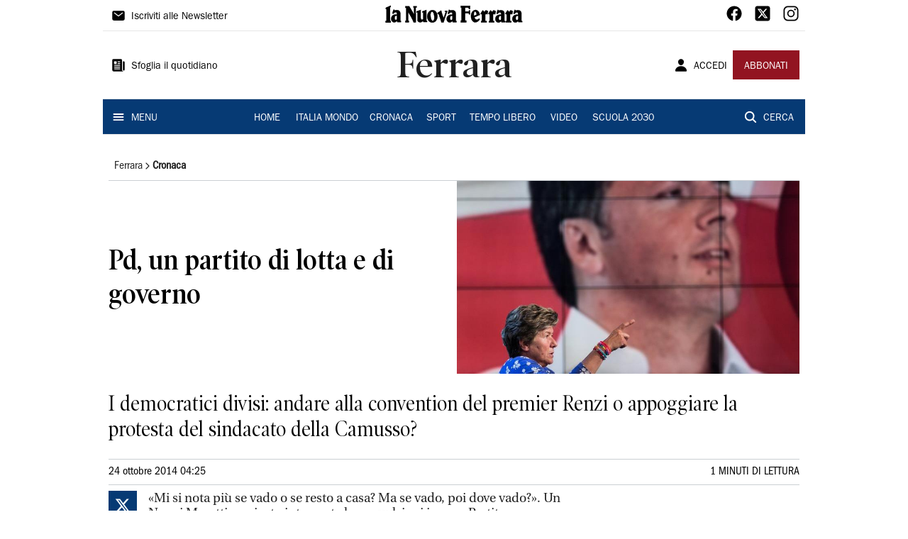

--- FILE ---
content_type: text/html; charset=utf-8
request_url: https://www.lanuovaferrara.it/ferrara/cronaca/2014/10/24/news/pd-un-partito-di-lotta-e-di-governo-1.10179940
body_size: 12412
content:
<!DOCTYPE html><html lang="it"><head><meta charSet="utf-8"/><title>Pd, un partito di lotta e di governo  - La Nuova Ferrara</title><meta name="description" content="I democratici divisi: andare alla convention del premier Renzi o appoggiare la protesta del sindacato della Camusso? "/><link rel="canonical" href="https://www.lanuovaferrara.it/ferrara/cronaca/2014/10/24/news/pd-un-partito-di-lotta-e-di-governo-1.10179940"/><meta name="viewport" content="width=device-width, initial-scale=1"/><meta name="theme-color" content="#000000"/><meta property="og:site_name" content="La Nuova Ferrara"/><meta property="og:type" content="article"/><meta property="og:title" content="Pd, un partito di lotta e di governo "/><meta property="og:description" content="I democratici divisi: andare alla convention del premier Renzi o appoggiare la protesta del sindacato della Camusso? "/><meta property="og:image" content="https://api-sites-prd.saegroup.abinsula.com/api/social/image/contentid/policy:1.10179923:1650577654/image/image.jpg"/><meta property="og:url" content="https://www.lanuovaferrara.it/ferrara/cronaca/2014/10/24/news/pd-un-partito-di-lotta-e-di-governo-1.10179940"/><meta name="twitter:card" content="summary_large_image"/><meta name="twitter:image" content="https://api-sites-prd.saegroup.abinsula.com/api/social/image/contentid/policy:1.10179923:1650577654/image/image.jpg"/><meta name="twitter:site" content="@nuovaferrara"/><meta name="twitter:title" content="Pd, un partito di lotta e di governo  La Nuova Ferrara"/><meta name="twitter:description" content="I democratici divisi: andare alla convention del premier Renzi o appoggiare la protesta del sindacato della Camusso? "/><meta name="twitter:url" content="https://www.lanuovaferrara.it/ferrara/cronaca/2014/10/24/news/pd-un-partito-di-lotta-e-di-governo-1.10179940"/><script type="application/ld+json">{"@context":"https://schema.org","@type":"Article","mainEntityOfPage":{"@type":"WebPage","@id":"https://www.lanuovaferrara.it/ferrara/cronaca/2014/10/24/news/pd-un-partito-di-lotta-e-di-governo-1.10179940"},"headline":"Pd, un partito di lotta e di governo ","description":"I democratici divisi: andare alla convention del premier Renzi o appoggiare la protesta del sindacato della Camusso? ","image":"https://api-sites-prd.saegroup.abinsula.com/api/social/image/contentid/policy:1.10179923:1650577654/image/image.jpg","author":{"@type":"Person","name":"Redazione La Nuova Ferrara"},"publisher":{"@type":"Organization","name":"La Nuova Ferrara","logo":{"@type":"ImageObject","url":"https://www.lanuovaferrara.it/favicon/android-chrome-192x192.png"}},"datePublished":"2014-10-24T02:25:00Z","dateModified":"2022-04-21T21:47:54Z","isAccessibleForFree":true}</script><meta name="tags" content=""/><meta name="type" content=""/><link rel="preload" as="image" imageSrcSet="https://api-sites-prd.saegroup.abinsula.com/api/media/image/contentid/policy:1.10179923:1650577654/image/image.jpg?f=detail_558&amp;h=720&amp;w=1280&amp;$p$f$h$w=d5eb06a 640w, https://api-sites-prd.saegroup.abinsula.com/api/media/image/contentid/policy:1.10179923:1650577654/image/image.jpg?f=detail_558&amp;h=720&amp;w=1280&amp;$p$f$h$w=d5eb06a 750w, https://api-sites-prd.saegroup.abinsula.com/api/media/image/contentid/policy:1.10179923:1650577654/image/image.jpg?f=detail_558&amp;h=720&amp;w=1280&amp;$p$f$h$w=d5eb06a 828w, https://api-sites-prd.saegroup.abinsula.com/api/media/image/contentid/policy:1.10179923:1650577654/image/image.jpg?f=detail_558&amp;h=720&amp;w=1280&amp;$p$f$h$w=d5eb06a 1080w, https://api-sites-prd.saegroup.abinsula.com/api/media/image/contentid/policy:1.10179923:1650577654/image/image.jpg?f=detail_558&amp;h=720&amp;w=1280&amp;$p$f$h$w=d5eb06a 1200w, https://api-sites-prd.saegroup.abinsula.com/api/media/image/contentid/policy:1.10179923:1650577654/image/image.jpg?f=detail_558&amp;h=720&amp;w=1280&amp;$p$f$h$w=d5eb06a 1920w, https://api-sites-prd.saegroup.abinsula.com/api/media/image/contentid/policy:1.10179923:1650577654/image/image.jpg?f=detail_558&amp;h=720&amp;w=1280&amp;$p$f$h$w=d5eb06a 2048w, https://api-sites-prd.saegroup.abinsula.com/api/media/image/contentid/policy:1.10179923:1650577654/image/image.jpg?f=detail_558&amp;h=720&amp;w=1280&amp;$p$f$h$w=d5eb06a 3840w" imageSizes="100vw"/><meta name="next-head-count" content="22"/><link rel="dns-prefetch" href="https://api-sites-prd.saegroup.abinsula.com"/><link rel="dns-prefetch" href="http://cdn.iubenda.com"/><link rel="preload" href="/fonts/Utopia/Utopia-Regular.otf" as="font" type="font/otf" crossorigin="anonymous"/><link rel="preload" href="/fonts/ITCFranklinGothicStd/ITCFranklinGothicStd-Book.otf" as="font" type="font/otf" crossorigin="anonymous"/><link rel="preload" href="/fonts/ITCFranklinGothicStd/ITC_Franklin_Gothic_Book_Condensed.otf" as="font" type="font/otf" crossorigin="anonymous"/><link rel="preload" href="/fonts/PoynterOldstyleDisplay/PoynterOldstyleDisplay-SemiBold.ttf" as="font" type="font/ttf" crossorigin="anonymous"/><link rel="preload" href="/fonts/PoynterOldstyleDisplay/PoynterOldstyleDisplay-NarRoman.ttf" as="font" type="font/ttf" crossorigin="anonymous"/><link rel="preload" href="/fonts/PoynterOldstyleDisplay/PoynterOldstyleDisplay-NarSemiBd.ttf" as="font" type="font/ttf" crossorigin="anonymous"/><link rel="preload" href="/fonts/PoynterOldstyleDisplay/PoynterOldstyleDisplay-NarBold.ttf" as="font" type="font/ttf" crossorigin="anonymous"/><link rel="preload" as="style" href="https://assets.evolutionadv.it/lanuovaferrara_it/lanuovaferrara_it_CLS.css"/><link rel="preload" as="style" href="/vendor/cls.css"/><meta name="theme-color" content="#063A74"/><link rel="shortcut icon" href="/favicon/favicon.ico"/><link rel="apple-touch-icon" sizes="180x180" href="/favicon/apple-touch-icon.png"/><link rel="icon" type="image/png" sizes="32x32" href="/favicon/favicon-32x32.png"/><link rel="icon" type="image/png" sizes="16x16" href="/favicon/favicon-16x16.png"/><link rel="manifest" href="/favicon/site.webmanifest"/><link rel="manifest" href="/favicon/browserconfig.xml"/><meta name="msapplication-TileColor" content="#da532c"/><meta name="theme-color" content="#ffffff"/><meta name="next-font-preconnect"/><link rel="preload" href="/_next/static/css/d012f1ba6bf572db.css" as="style"/><link rel="stylesheet" href="/_next/static/css/d012f1ba6bf572db.css" data-n-g=""/><noscript data-n-css=""></noscript><script defer="" nomodule="" src="/_next/static/chunks/polyfills-5cd94c89d3acac5f.js"></script><script defer="" src="/_next/static/chunks/c7773329.c315a112812126f7.js"></script><script defer="" src="/_next/static/chunks/7739-330e63c538651960.js"></script><script defer="" src="/_next/static/chunks/4257-41167747ae19b385.js"></script><script defer="" src="/_next/static/chunks/1264-7a70b19481011be2.js"></script><script defer="" src="/_next/static/chunks/3500.0f404e128aaf0425.js"></script><script defer="" src="/_next/static/chunks/4860.7d2b5f2493af63ea.js"></script><script defer="" src="/_next/static/chunks/8230.cac9f1adbd3a7f05.js"></script><script defer="" src="/_next/static/chunks/7525-e415a64225f7ae98.js"></script><script defer="" src="/_next/static/chunks/2349-b3aeee4d8ee2f532.js"></script><script defer="" src="/_next/static/chunks/4312-6e10f9c0fec0db01.js"></script><script defer="" src="/_next/static/chunks/9669-49abdba803541e70.js"></script><script defer="" src="/_next/static/chunks/7875-6c375dcd0a4bcd72.js"></script><script defer="" src="/_next/static/chunks/6066-a0458d85fa319e59.js"></script><script defer="" src="/_next/static/chunks/7720-e2185539e45b32ae.js"></script><script defer="" src="/_next/static/chunks/5561-ae2a92e275e51486.js"></script><script defer="" src="/_next/static/chunks/2811-0744311c6adb6f49.js"></script><script defer="" src="/_next/static/chunks/9273-e6d384fb024b5fe0.js"></script><script defer="" src="/_next/static/chunks/8136-e76778d3d5a1ce0e.js"></script><script defer="" src="/_next/static/chunks/2740-1d272f7553aa3bfa.js"></script><script defer="" src="/_next/static/chunks/5145.655b1d7617982c93.js"></script><script defer="" src="/_next/static/chunks/8547.7a242ce3a7945cde.js"></script><script src="/_next/static/chunks/webpack-1600474d5d38d2c1.js" defer=""></script><script src="/_next/static/chunks/framework-9cf46cf0fe8d1146.js" defer=""></script><script src="/_next/static/chunks/main-d07e08b5bb7411a4.js" defer=""></script><script src="/_next/static/chunks/pages/_app-a7507f0ba056bcfa.js" defer=""></script><script src="/_next/static/chunks/pages/%5Bedition%5D/%5Bsection%5D/%5B...slug%5D-34822bf90ddb93ab.js" defer=""></script><script src="/_next/static/UUnG30Z9n_PVFmQTJUB_2/_buildManifest.js" defer=""></script><script src="/_next/static/UUnG30Z9n_PVFmQTJUB_2/_ssgManifest.js" defer=""></script><script src="/_next/static/UUnG30Z9n_PVFmQTJUB_2/_middlewareManifest.js" defer=""></script></head><body><div id="__next"><div id="adv-Position3"></div><div id="adv-Top"></div><style data-emotion="css 4niht">.css-4niht{width:100%;margin-left:auto;box-sizing:border-box;margin-right:auto;display:block;background-color:#ffffff;}@media (min-width:990px){.css-4niht{max-width:990px;}}</style><header class="MuiContainer-root MuiContainer-maxWidthLg MuiContainer-disableGutters css-4niht"><h1 style="margin:0;height:1px;width:1px;position:absolute;clip:rect(0,0,0,0);overflow:hidden">La Nuova Ferrara</h1><style data-emotion="css gmrggp">.css-gmrggp{display:-webkit-box;display:-webkit-flex;display:-ms-flexbox;display:flex;-webkit-flex-direction:row;-ms-flex-direction:row;flex-direction:row;-webkit-align-items:center;-webkit-box-align:center;-ms-flex-align:center;align-items:center;border-bottom:1px solid;border-color:#e6e6e6;-webkit-box-flex-wrap:wrap;-webkit-flex-wrap:wrap;-ms-flex-wrap:wrap;flex-wrap:wrap;height:44px;padding-left:8px;padding-right:8px;}</style><div class="MuiStack-root css-gmrggp"><style data-emotion="css dintrd">.css-dintrd{width:25%;-webkit-box-pack:start;-ms-flex-pack:start;-webkit-justify-content:flex-start;justify-content:flex-start;-webkit-align-items:center;-webkit-box-align:center;-ms-flex-align:center;align-items:center;display:-webkit-box;display:-webkit-flex;display:-ms-flexbox;display:flex;}</style><div class="MuiBox-root css-dintrd"><style data-emotion="css os8vzk">.css-os8vzk{font-family:ITCFranklinGothicStd-Book,Franklin_Gothic_Book,PoynterOldstyleDisplay-SemiBold,PoynterOldstyleDisplay-NarSemiBd,PoynterOldstyleDisplay-NarRoman,PoynterOldstyleDisplay-NarBold,Utopia-Regular;font-weight:500;font-size:0.875rem;line-height:1.75;text-transform:uppercase;min-width:64px;padding:6px 8px;border-radius:4px;-webkit-transition:background-color 250ms cubic-bezier(0.4, 0, 0.2, 1) 0ms,box-shadow 250ms cubic-bezier(0.4, 0, 0.2, 1) 0ms,border-color 250ms cubic-bezier(0.4, 0, 0.2, 1) 0ms,color 250ms cubic-bezier(0.4, 0, 0.2, 1) 0ms;transition:background-color 250ms cubic-bezier(0.4, 0, 0.2, 1) 0ms,box-shadow 250ms cubic-bezier(0.4, 0, 0.2, 1) 0ms,border-color 250ms cubic-bezier(0.4, 0, 0.2, 1) 0ms,color 250ms cubic-bezier(0.4, 0, 0.2, 1) 0ms;color:#000000;box-shadow:none;font-family:ITCFranklinGothicStd-Book;border-radius:0;}.css-os8vzk:hover{-webkit-text-decoration:none;text-decoration:none;background-color:rgba(0, 0, 0, 0.04);}@media (hover: none){.css-os8vzk:hover{background-color:transparent;}}.css-os8vzk.Mui-disabled{color:rgba(0, 0, 0, 0.26);}.css-os8vzk:hover{box-shadow:none;}.css-os8vzk.Mui-focusVisible{box-shadow:none;}.css-os8vzk:active{box-shadow:none;}.css-os8vzk.Mui-disabled{box-shadow:none;}</style><style data-emotion="css cwwmzq">.css-cwwmzq{display:-webkit-inline-box;display:-webkit-inline-flex;display:-ms-inline-flexbox;display:inline-flex;-webkit-align-items:center;-webkit-box-align:center;-ms-flex-align:center;align-items:center;-webkit-box-pack:center;-ms-flex-pack:center;-webkit-justify-content:center;justify-content:center;position:relative;box-sizing:border-box;-webkit-tap-highlight-color:transparent;background-color:transparent;outline:0;border:0;margin:0;border-radius:0;padding:0;cursor:pointer;-webkit-user-select:none;-moz-user-select:none;-ms-user-select:none;user-select:none;vertical-align:middle;-moz-appearance:none;-webkit-appearance:none;-webkit-text-decoration:none;text-decoration:none;color:inherit;font-family:ITCFranklinGothicStd-Book,Franklin_Gothic_Book,PoynterOldstyleDisplay-SemiBold,PoynterOldstyleDisplay-NarSemiBd,PoynterOldstyleDisplay-NarRoman,PoynterOldstyleDisplay-NarBold,Utopia-Regular;font-weight:500;font-size:0.875rem;line-height:1.75;text-transform:uppercase;min-width:64px;padding:6px 8px;border-radius:4px;-webkit-transition:background-color 250ms cubic-bezier(0.4, 0, 0.2, 1) 0ms,box-shadow 250ms cubic-bezier(0.4, 0, 0.2, 1) 0ms,border-color 250ms cubic-bezier(0.4, 0, 0.2, 1) 0ms,color 250ms cubic-bezier(0.4, 0, 0.2, 1) 0ms;transition:background-color 250ms cubic-bezier(0.4, 0, 0.2, 1) 0ms,box-shadow 250ms cubic-bezier(0.4, 0, 0.2, 1) 0ms,border-color 250ms cubic-bezier(0.4, 0, 0.2, 1) 0ms,color 250ms cubic-bezier(0.4, 0, 0.2, 1) 0ms;color:#000000;box-shadow:none;font-family:ITCFranklinGothicStd-Book;border-radius:0;}.css-cwwmzq::-moz-focus-inner{border-style:none;}.css-cwwmzq.Mui-disabled{pointer-events:none;cursor:default;}@media print{.css-cwwmzq{-webkit-print-color-adjust:exact;color-adjust:exact;}}.css-cwwmzq:hover{-webkit-text-decoration:none;text-decoration:none;background-color:rgba(0, 0, 0, 0.04);}@media (hover: none){.css-cwwmzq:hover{background-color:transparent;}}.css-cwwmzq.Mui-disabled{color:rgba(0, 0, 0, 0.26);}.css-cwwmzq:hover{box-shadow:none;}.css-cwwmzq.Mui-focusVisible{box-shadow:none;}.css-cwwmzq:active{box-shadow:none;}.css-cwwmzq.Mui-disabled{box-shadow:none;}</style><button class="MuiButtonBase-root MuiButton-root MuiButton-text MuiButton-textBlack MuiButton-sizeMedium MuiButton-textSizeMedium MuiButton-disableElevation MuiButton-root MuiButton-text MuiButton-textBlack MuiButton-sizeMedium MuiButton-textSizeMedium MuiButton-disableElevation css-cwwmzq" tabindex="0" type="button"><style data-emotion="css 1l6c7y9">.css-1l6c7y9{display:inherit;margin-right:8px;margin-left:-4px;}.css-1l6c7y9>*:nth-of-type(1){font-size:20px;}</style><span class="MuiButton-startIcon MuiButton-iconSizeMedium css-1l6c7y9"><svg stroke="currentColor" fill="currentColor" stroke-width="0" viewBox="0 0 512 512" height="1em" width="1em" xmlns="http://www.w3.org/2000/svg"><path d="M424 80H88a56.06 56.06 0 00-56 56v240a56.06 56.06 0 0056 56h336a56.06 56.06 0 0056-56V136a56.06 56.06 0 00-56-56zm-14.18 92.63l-144 112a16 16 0 01-19.64 0l-144-112a16 16 0 1119.64-25.26L256 251.73l134.18-104.36a16 16 0 0119.64 25.26z"></path></svg></span><style data-emotion="css 4md08z">.css-4md08z{margin:0;font-family:ITCFranklinGothicStd-Book,Franklin_Gothic_Book,PoynterOldstyleDisplay-SemiBold,PoynterOldstyleDisplay-NarSemiBd,PoynterOldstyleDisplay-NarRoman,PoynterOldstyleDisplay-NarBold,Utopia-Regular;font-weight:500;font-size:0.875rem;line-height:1.75;text-transform:uppercase;font-family:PoynterOldstyleDisplay-NarRoman;margin-bottom:0px;margin-top:5px;font-family:ITCFranklinGothicStd-Book;text-transform:none;-webkit-text-decoration:none;text-decoration:none;}</style><a class="MuiTypography-root MuiTypography-button css-4md08z" href="https://paywall-crm-prd.saegroup.abinsula.com/la-nuova-ferrara/newsletters">Iscriviti alle Newsletter</a></button></div><style data-emotion="css o0q02a">.css-o0q02a{width:50%;-webkit-box-pack:center;-ms-flex-pack:center;-webkit-justify-content:center;justify-content:center;-webkit-align-items:center;-webkit-box-align:center;-ms-flex-align:center;align-items:center;display:-webkit-box;display:-webkit-flex;display:-ms-flexbox;display:flex;}</style><div class="MuiBox-root css-o0q02a"><a style="text-decoration:none" href="https://www.lanuovaferrara.it" target="_self"></a></div><style data-emotion="css 1axztkq">.css-1axztkq{width:25%;-webkit-box-pack:end;-ms-flex-pack:end;-webkit-justify-content:flex-end;justify-content:flex-end;-webkit-align-items:center;-webkit-box-align:center;-ms-flex-align:center;align-items:center;display:-webkit-box;display:-webkit-flex;display:-ms-flexbox;display:flex;}</style><div class="MuiBox-root css-1axztkq"><style data-emotion="css 1t62lt9">.css-1t62lt9{display:-webkit-box;display:-webkit-flex;display:-ms-flexbox;display:flex;-webkit-flex-direction:row;-ms-flex-direction:row;flex-direction:row;}.css-1t62lt9>:not(style)+:not(style){margin:0;margin-left:16px;}</style><div class="MuiStack-root css-1t62lt9"><a style="text-decoration:none" href="https://www.facebook.com/lanuovaferrara" target="_self"><svg stroke="currentColor" fill="currentColor" stroke-width="0" viewBox="0 0 512 512" color="black" font-size="24" style="color:black" height="1em" width="1em" xmlns="http://www.w3.org/2000/svg"><path fill-rule="evenodd" d="M480 257.35c0-123.7-100.3-224-224-224s-224 100.3-224 224c0 111.8 81.9 204.47 189 221.29V322.12h-56.89v-64.77H221V208c0-56.13 33.45-87.16 84.61-87.16 24.51 0 50.15 4.38 50.15 4.38v55.13H327.5c-27.81 0-36.51 17.26-36.51 35v42h62.12l-9.92 64.77H291v156.54c107.1-16.81 189-109.48 189-221.31z"></path></svg></a><a style="text-decoration:none" href="https://twitter.com/nuovaferrara" target="_self"><svg stroke="currentColor" fill="currentColor" stroke-width="0" viewBox="0 0 448 512" color="black" font-size="24" style="color:black" height="1em" width="1em" xmlns="http://www.w3.org/2000/svg"><path d="M64 32C28.7 32 0 60.7 0 96V416c0 35.3 28.7 64 64 64H384c35.3 0 64-28.7 64-64V96c0-35.3-28.7-64-64-64H64zm297.1 84L257.3 234.6 379.4 396H283.8L209 298.1 123.3 396H75.8l111-126.9L69.7 116h98l67.7 89.5L313.6 116h47.5zM323.3 367.6L153.4 142.9H125.1L296.9 367.6h26.3z"></path></svg></a><a style="text-decoration:none" href="/" target="_self"><svg stroke="currentColor" fill="currentColor" stroke-width="0" viewBox="0 0 512 512" color="black" font-size="24" style="color:black" height="1em" width="1em" xmlns="http://www.w3.org/2000/svg"><path d="M349.33 69.33a93.62 93.62 0 0193.34 93.34v186.66a93.62 93.62 0 01-93.34 93.34H162.67a93.62 93.62 0 01-93.34-93.34V162.67a93.62 93.62 0 0193.34-93.34h186.66m0-37.33H162.67C90.8 32 32 90.8 32 162.67v186.66C32 421.2 90.8 480 162.67 480h186.66C421.2 480 480 421.2 480 349.33V162.67C480 90.8 421.2 32 349.33 32z"></path><path d="M377.33 162.67a28 28 0 1128-28 27.94 27.94 0 01-28 28zM256 181.33A74.67 74.67 0 11181.33 256 74.75 74.75 0 01256 181.33m0-37.33a112 112 0 10112 112 112 112 0 00-112-112z"></path></svg></a></div></div></div><style data-emotion="css kk4ivl">.css-kk4ivl{display:-webkit-box;display:-webkit-flex;display:-ms-flexbox;display:flex;-webkit-flex-direction:row;-ms-flex-direction:row;flex-direction:row;-webkit-align-items:center;-webkit-box-align:center;-ms-flex-align:center;align-items:center;border-bottom:1px solid;border-color:#e6e6e6;height:96px;padding-left:8px;padding-right:8px;}</style><div class="MuiStack-root css-kk4ivl"><div class="MuiBox-root css-dintrd"><button class="MuiButtonBase-root MuiButton-root MuiButton-text MuiButton-textBlack MuiButton-sizeMedium MuiButton-textSizeMedium MuiButton-disableElevation MuiButton-root MuiButton-text MuiButton-textBlack MuiButton-sizeMedium MuiButton-textSizeMedium MuiButton-disableElevation css-cwwmzq" tabindex="0" type="button"><span class="MuiButton-startIcon MuiButton-iconSizeMedium css-1l6c7y9"><svg stroke="currentColor" fill="currentColor" stroke-width="0" viewBox="0 0 512 512" height="1em" width="1em" xmlns="http://www.w3.org/2000/svg"><path d="M439.91 112h-23.82a.09.09 0 00-.09.09V416a32 32 0 0032 32 32 32 0 0032-32V152.09A40.09 40.09 0 00439.91 112z"></path><path d="M384 416V72a40 40 0 00-40-40H72a40 40 0 00-40 40v352a56 56 0 0056 56h342.85a1.14 1.14 0 001.15-1.15 1.14 1.14 0 00-.85-1.1A64.11 64.11 0 01384 416zM96 128a16 16 0 0116-16h64a16 16 0 0116 16v64a16 16 0 01-16 16h-64a16 16 0 01-16-16zm208 272H112.45c-8.61 0-16-6.62-16.43-15.23A16 16 0 01112 368h191.55c8.61 0 16 6.62 16.43 15.23A16 16 0 01304 400zm0-64H112.45c-8.61 0-16-6.62-16.43-15.23A16 16 0 01112 304h191.55c8.61 0 16 6.62 16.43 15.23A16 16 0 01304 336zm0-64H112.45c-8.61 0-16-6.62-16.43-15.23A16 16 0 01112 240h191.55c8.61 0 16 6.62 16.43 15.23A16 16 0 01304 272zm0-64h-63.55c-8.61 0-16-6.62-16.43-15.23A16 16 0 01240 176h63.55c8.61 0 16 6.62 16.43 15.23A16 16 0 01304 208zm0-64h-63.55c-8.61 0-16-6.62-16.43-15.23A16 16 0 01240 112h63.55c8.61 0 16 6.62 16.43 15.23A16 16 0 01304 144z"></path></svg></span><a class="MuiTypography-root MuiTypography-button css-4md08z" href="https://webreader-prd.saegroup.abinsula.com/LNF">Sfoglia il quotidiano</a></button></div><div class="MuiBox-root css-o0q02a"><style data-emotion="css h5w9af">.css-h5w9af{margin:0;font-size:2.0625rem;detail:43px;font-family:ITCFranklinGothicStd-Book,Franklin_Gothic_Book,PoynterOldstyleDisplay-SemiBold,PoynterOldstyleDisplay-NarSemiBd,PoynterOldstyleDisplay-NarRoman,PoynterOldstyleDisplay-NarBold,Utopia-Regular;font-weight:400;line-height:1.167;font-family:PoynterOldstyleDisplay-NarRoman;font-family:PoynterOldstyleDisplay-SemiBold;}@media (min-width:600px){.css-h5w9af{font-size:2.7849rem;}}@media (min-width:900px){.css-h5w9af{font-size:2.9991rem;}}@media (min-width:990px){.css-h5w9af{font-size:3.2134rem;}}</style><h3 class="MuiTypography-root MuiTypography-h3 css-h5w9af">Ferrara</h3></div><div class="MuiBox-root css-1axztkq"><style data-emotion="css 1ialerq">.css-1ialerq{display:-webkit-box;display:-webkit-flex;display:-ms-flexbox;display:flex;-webkit-flex-direction:row;-ms-flex-direction:row;flex-direction:row;-webkit-align-items:center;-webkit-box-align:center;-ms-flex-align:center;align-items:center;-webkit-box-pack:justify;-webkit-justify-content:space-between;justify-content:space-between;}</style><div class="MuiStack-root css-1ialerq"><button class="MuiButtonBase-root MuiButton-root MuiButton-text MuiButton-textBlack MuiButton-sizeMedium MuiButton-textSizeMedium MuiButton-disableElevation MuiButton-root MuiButton-text MuiButton-textBlack MuiButton-sizeMedium MuiButton-textSizeMedium MuiButton-disableElevation css-cwwmzq" tabindex="0" type="button"><span class="MuiButton-startIcon MuiButton-iconSizeMedium css-1l6c7y9"><svg stroke="currentColor" fill="currentColor" stroke-width="0" viewBox="0 0 512 512" height="1em" width="1em" xmlns="http://www.w3.org/2000/svg"><path d="M332.64 64.58C313.18 43.57 286 32 256 32c-30.16 0-57.43 11.5-76.8 32.38-19.58 21.11-29.12 49.8-26.88 80.78C156.76 206.28 203.27 256 256 256s99.16-49.71 103.67-110.82c2.27-30.7-7.33-59.33-27.03-80.6zM432 480H80a31 31 0 01-24.2-11.13c-6.5-7.77-9.12-18.38-7.18-29.11C57.06 392.94 83.4 353.61 124.8 326c36.78-24.51 83.37-38 131.2-38s94.42 13.5 131.2 38c41.4 27.6 67.74 66.93 76.18 113.75 1.94 10.73-.68 21.34-7.18 29.11A31 31 0 01432 480z"></path></svg></span><a class="MuiTypography-root MuiTypography-button css-4md08z" href="/api/auth/login?returnTo=/ferrara/cronaca/2014/10/24/news/pd-un-partito-di-lotta-e-di-governo-1.10179940">ACCEDI</a></button><style data-emotion="css 1ab13xs">.css-1ab13xs{font-family:ITCFranklinGothicStd-Book,Franklin_Gothic_Book,PoynterOldstyleDisplay-SemiBold,PoynterOldstyleDisplay-NarSemiBd,PoynterOldstyleDisplay-NarRoman,PoynterOldstyleDisplay-NarBold,Utopia-Regular;font-weight:500;font-size:0.875rem;line-height:1.75;text-transform:uppercase;min-width:64px;padding:6px 16px;border-radius:4px;-webkit-transition:background-color 250ms cubic-bezier(0.4, 0, 0.2, 1) 0ms,box-shadow 250ms cubic-bezier(0.4, 0, 0.2, 1) 0ms,border-color 250ms cubic-bezier(0.4, 0, 0.2, 1) 0ms,color 250ms cubic-bezier(0.4, 0, 0.2, 1) 0ms;transition:background-color 250ms cubic-bezier(0.4, 0, 0.2, 1) 0ms,box-shadow 250ms cubic-bezier(0.4, 0, 0.2, 1) 0ms,border-color 250ms cubic-bezier(0.4, 0, 0.2, 1) 0ms,color 250ms cubic-bezier(0.4, 0, 0.2, 1) 0ms;color:#fff;background-color:#921421;box-shadow:0px 3px 1px -2px rgba(0,0,0,0.2),0px 2px 2px 0px rgba(0,0,0,0.14),0px 1px 5px 0px rgba(0,0,0,0.12);box-shadow:none;font-family:ITCFranklinGothicStd-Book;border-radius:0;}.css-1ab13xs:hover{-webkit-text-decoration:none;text-decoration:none;background-color:rgb(102, 14, 23);box-shadow:0px 2px 4px -1px rgba(0,0,0,0.2),0px 4px 5px 0px rgba(0,0,0,0.14),0px 1px 10px 0px rgba(0,0,0,0.12);}@media (hover: none){.css-1ab13xs:hover{background-color:#921421;}}.css-1ab13xs:active{box-shadow:0px 5px 5px -3px rgba(0,0,0,0.2),0px 8px 10px 1px rgba(0,0,0,0.14),0px 3px 14px 2px rgba(0,0,0,0.12);}.css-1ab13xs.Mui-focusVisible{box-shadow:0px 3px 5px -1px rgba(0,0,0,0.2),0px 6px 10px 0px rgba(0,0,0,0.14),0px 1px 18px 0px rgba(0,0,0,0.12);}.css-1ab13xs.Mui-disabled{color:rgba(0, 0, 0, 0.26);box-shadow:none;background-color:rgba(0, 0, 0, 0.12);}.css-1ab13xs:hover{box-shadow:none;}.css-1ab13xs.Mui-focusVisible{box-shadow:none;}.css-1ab13xs:active{box-shadow:none;}.css-1ab13xs.Mui-disabled{box-shadow:none;}</style><style data-emotion="css 8iu28r">.css-8iu28r{display:-webkit-inline-box;display:-webkit-inline-flex;display:-ms-inline-flexbox;display:inline-flex;-webkit-align-items:center;-webkit-box-align:center;-ms-flex-align:center;align-items:center;-webkit-box-pack:center;-ms-flex-pack:center;-webkit-justify-content:center;justify-content:center;position:relative;box-sizing:border-box;-webkit-tap-highlight-color:transparent;background-color:transparent;outline:0;border:0;margin:0;border-radius:0;padding:0;cursor:pointer;-webkit-user-select:none;-moz-user-select:none;-ms-user-select:none;user-select:none;vertical-align:middle;-moz-appearance:none;-webkit-appearance:none;-webkit-text-decoration:none;text-decoration:none;color:inherit;font-family:ITCFranklinGothicStd-Book,Franklin_Gothic_Book,PoynterOldstyleDisplay-SemiBold,PoynterOldstyleDisplay-NarSemiBd,PoynterOldstyleDisplay-NarRoman,PoynterOldstyleDisplay-NarBold,Utopia-Regular;font-weight:500;font-size:0.875rem;line-height:1.75;text-transform:uppercase;min-width:64px;padding:6px 16px;border-radius:4px;-webkit-transition:background-color 250ms cubic-bezier(0.4, 0, 0.2, 1) 0ms,box-shadow 250ms cubic-bezier(0.4, 0, 0.2, 1) 0ms,border-color 250ms cubic-bezier(0.4, 0, 0.2, 1) 0ms,color 250ms cubic-bezier(0.4, 0, 0.2, 1) 0ms;transition:background-color 250ms cubic-bezier(0.4, 0, 0.2, 1) 0ms,box-shadow 250ms cubic-bezier(0.4, 0, 0.2, 1) 0ms,border-color 250ms cubic-bezier(0.4, 0, 0.2, 1) 0ms,color 250ms cubic-bezier(0.4, 0, 0.2, 1) 0ms;color:#fff;background-color:#921421;box-shadow:0px 3px 1px -2px rgba(0,0,0,0.2),0px 2px 2px 0px rgba(0,0,0,0.14),0px 1px 5px 0px rgba(0,0,0,0.12);box-shadow:none;font-family:ITCFranklinGothicStd-Book;border-radius:0;}.css-8iu28r::-moz-focus-inner{border-style:none;}.css-8iu28r.Mui-disabled{pointer-events:none;cursor:default;}@media print{.css-8iu28r{-webkit-print-color-adjust:exact;color-adjust:exact;}}.css-8iu28r:hover{-webkit-text-decoration:none;text-decoration:none;background-color:rgb(102, 14, 23);box-shadow:0px 2px 4px -1px rgba(0,0,0,0.2),0px 4px 5px 0px rgba(0,0,0,0.14),0px 1px 10px 0px rgba(0,0,0,0.12);}@media (hover: none){.css-8iu28r:hover{background-color:#921421;}}.css-8iu28r:active{box-shadow:0px 5px 5px -3px rgba(0,0,0,0.2),0px 8px 10px 1px rgba(0,0,0,0.14),0px 3px 14px 2px rgba(0,0,0,0.12);}.css-8iu28r.Mui-focusVisible{box-shadow:0px 3px 5px -1px rgba(0,0,0,0.2),0px 6px 10px 0px rgba(0,0,0,0.14),0px 1px 18px 0px rgba(0,0,0,0.12);}.css-8iu28r.Mui-disabled{color:rgba(0, 0, 0, 0.26);box-shadow:none;background-color:rgba(0, 0, 0, 0.12);}.css-8iu28r:hover{box-shadow:none;}.css-8iu28r.Mui-focusVisible{box-shadow:none;}.css-8iu28r:active{box-shadow:none;}.css-8iu28r.Mui-disabled{box-shadow:none;}</style><button class="MuiButtonBase-root MuiButton-root MuiButton-contained MuiButton-containedSecondary MuiButton-sizeMedium MuiButton-containedSizeMedium MuiButton-disableElevation MuiButton-root MuiButton-contained MuiButton-containedSecondary MuiButton-sizeMedium MuiButton-containedSizeMedium MuiButton-disableElevation css-8iu28r" tabindex="0" type="button"><a class="MuiTypography-root MuiTypography-button css-4md08z" href="https://paywall-crm-prd.saegroup.abinsula.com/la-nuova-ferrara/abbonamenti">ABBONATI</a></button></div></div></div><style data-emotion="css 131k5dz">.css-131k5dz{display:-webkit-box;display:-webkit-flex;display:-ms-flexbox;display:flex;-webkit-flex-direction:row;-ms-flex-direction:row;flex-direction:row;-webkit-box-pack:justify;-webkit-justify-content:space-between;justify-content:space-between;-webkit-align-items:center;-webkit-box-align:center;-ms-flex-align:center;align-items:center;border-bottom:1px solid;border-color:#e6e6e6;background-color:#063A74;padding:8px;padding-top:4px;padding-bottom:4px;}</style><nav class="MuiStack-root css-131k5dz"><style data-emotion="css mjijkf">.css-mjijkf{font-family:ITCFranklinGothicStd-Book,Franklin_Gothic_Book,PoynterOldstyleDisplay-SemiBold,PoynterOldstyleDisplay-NarSemiBd,PoynterOldstyleDisplay-NarRoman,PoynterOldstyleDisplay-NarBold,Utopia-Regular;font-weight:500;font-size:0.875rem;line-height:1.75;text-transform:uppercase;min-width:64px;padding:6px 8px;border-radius:4px;-webkit-transition:background-color 250ms cubic-bezier(0.4, 0, 0.2, 1) 0ms,box-shadow 250ms cubic-bezier(0.4, 0, 0.2, 1) 0ms,border-color 250ms cubic-bezier(0.4, 0, 0.2, 1) 0ms,color 250ms cubic-bezier(0.4, 0, 0.2, 1) 0ms;transition:background-color 250ms cubic-bezier(0.4, 0, 0.2, 1) 0ms,box-shadow 250ms cubic-bezier(0.4, 0, 0.2, 1) 0ms,border-color 250ms cubic-bezier(0.4, 0, 0.2, 1) 0ms,color 250ms cubic-bezier(0.4, 0, 0.2, 1) 0ms;color:#ffffff;box-shadow:none;font-family:ITCFranklinGothicStd-Book;border-radius:0;}.css-mjijkf:hover{-webkit-text-decoration:none;text-decoration:none;background-color:rgba(255, 255, 255, 0.04);}@media (hover: none){.css-mjijkf:hover{background-color:transparent;}}.css-mjijkf.Mui-disabled{color:rgba(0, 0, 0, 0.26);}.css-mjijkf:hover{box-shadow:none;}.css-mjijkf.Mui-focusVisible{box-shadow:none;}.css-mjijkf:active{box-shadow:none;}.css-mjijkf.Mui-disabled{box-shadow:none;}</style><style data-emotion="css 1vmsc13">.css-1vmsc13{display:-webkit-inline-box;display:-webkit-inline-flex;display:-ms-inline-flexbox;display:inline-flex;-webkit-align-items:center;-webkit-box-align:center;-ms-flex-align:center;align-items:center;-webkit-box-pack:center;-ms-flex-pack:center;-webkit-justify-content:center;justify-content:center;position:relative;box-sizing:border-box;-webkit-tap-highlight-color:transparent;background-color:transparent;outline:0;border:0;margin:0;border-radius:0;padding:0;cursor:pointer;-webkit-user-select:none;-moz-user-select:none;-ms-user-select:none;user-select:none;vertical-align:middle;-moz-appearance:none;-webkit-appearance:none;-webkit-text-decoration:none;text-decoration:none;color:inherit;font-family:ITCFranklinGothicStd-Book,Franklin_Gothic_Book,PoynterOldstyleDisplay-SemiBold,PoynterOldstyleDisplay-NarSemiBd,PoynterOldstyleDisplay-NarRoman,PoynterOldstyleDisplay-NarBold,Utopia-Regular;font-weight:500;font-size:0.875rem;line-height:1.75;text-transform:uppercase;min-width:64px;padding:6px 8px;border-radius:4px;-webkit-transition:background-color 250ms cubic-bezier(0.4, 0, 0.2, 1) 0ms,box-shadow 250ms cubic-bezier(0.4, 0, 0.2, 1) 0ms,border-color 250ms cubic-bezier(0.4, 0, 0.2, 1) 0ms,color 250ms cubic-bezier(0.4, 0, 0.2, 1) 0ms;transition:background-color 250ms cubic-bezier(0.4, 0, 0.2, 1) 0ms,box-shadow 250ms cubic-bezier(0.4, 0, 0.2, 1) 0ms,border-color 250ms cubic-bezier(0.4, 0, 0.2, 1) 0ms,color 250ms cubic-bezier(0.4, 0, 0.2, 1) 0ms;color:#ffffff;box-shadow:none;font-family:ITCFranklinGothicStd-Book;border-radius:0;}.css-1vmsc13::-moz-focus-inner{border-style:none;}.css-1vmsc13.Mui-disabled{pointer-events:none;cursor:default;}@media print{.css-1vmsc13{-webkit-print-color-adjust:exact;color-adjust:exact;}}.css-1vmsc13:hover{-webkit-text-decoration:none;text-decoration:none;background-color:rgba(255, 255, 255, 0.04);}@media (hover: none){.css-1vmsc13:hover{background-color:transparent;}}.css-1vmsc13.Mui-disabled{color:rgba(0, 0, 0, 0.26);}.css-1vmsc13:hover{box-shadow:none;}.css-1vmsc13.Mui-focusVisible{box-shadow:none;}.css-1vmsc13:active{box-shadow:none;}.css-1vmsc13.Mui-disabled{box-shadow:none;}</style><button class="MuiButtonBase-root MuiButton-root MuiButton-text MuiButton-textWhite MuiButton-sizeMedium MuiButton-textSizeMedium MuiButton-disableElevation MuiButton-root MuiButton-text MuiButton-textWhite MuiButton-sizeMedium MuiButton-textSizeMedium MuiButton-disableElevation css-1vmsc13" tabindex="0" type="button"><span class="MuiButton-startIcon MuiButton-iconSizeMedium css-1l6c7y9"><svg stroke="currentColor" fill="currentColor" stroke-width="0" viewBox="0 0 512 512" height="1em" width="1em" xmlns="http://www.w3.org/2000/svg"><path fill="none" stroke-linecap="round" stroke-miterlimit="10" stroke-width="48" d="M88 152h336M88 256h336M88 360h336"></path></svg></span><style data-emotion="css jihdyu">.css-jihdyu{margin:0;font-family:ITCFranklinGothicStd-Book,Franklin_Gothic_Book,PoynterOldstyleDisplay-SemiBold,PoynterOldstyleDisplay-NarSemiBd,PoynterOldstyleDisplay-NarRoman,PoynterOldstyleDisplay-NarBold,Utopia-Regular;font-weight:500;font-size:0.875rem;line-height:1.75;text-transform:uppercase;font-family:PoynterOldstyleDisplay-NarRoman;margin-bottom:0px;margin-top:5px;font-family:ITCFranklinGothicStd-Book;text-transform:none;}</style><span class="MuiTypography-root MuiTypography-button css-jihdyu">MENU</span></button><style data-emotion="css dk2d2">.css-dk2d2{-webkit-box-flex:1;-webkit-flex-grow:1;-ms-flex-positive:1;flex-grow:1;display:-webkit-box;display:-webkit-flex;display:-ms-flexbox;display:flex;-webkit-box-flex-wrap:wrap;-webkit-flex-wrap:wrap;-ms-flex-wrap:wrap;flex-wrap:wrap;-webkit-box-pack:center;-ms-flex-pack:center;-webkit-justify-content:center;justify-content:center;}</style><div class="MuiBox-root css-dk2d2"><button class="MuiButtonBase-root MuiButton-root MuiButton-text MuiButton-textWhite MuiButton-sizeMedium MuiButton-textSizeMedium MuiButton-disableElevation MuiButton-root MuiButton-text MuiButton-textWhite MuiButton-sizeMedium MuiButton-textSizeMedium MuiButton-disableElevation css-1vmsc13" tabindex="0" type="button"><a class="MuiTypography-root MuiTypography-button css-4md08z" href="/">HOME</a></button><button class="MuiButtonBase-root MuiButton-root MuiButton-text MuiButton-textWhite MuiButton-sizeMedium MuiButton-textSizeMedium MuiButton-disableElevation MuiButton-root MuiButton-text MuiButton-textWhite MuiButton-sizeMedium MuiButton-textSizeMedium MuiButton-disableElevation css-1vmsc13" tabindex="0" type="button"><a class="MuiTypography-root MuiTypography-button css-4md08z" href="/italia-mondo">ITALIA MONDO</a></button><button class="MuiButtonBase-root MuiButton-root MuiButton-text MuiButton-textWhite MuiButton-sizeMedium MuiButton-textSizeMedium MuiButton-disableElevation MuiButton-root MuiButton-text MuiButton-textWhite MuiButton-sizeMedium MuiButton-textSizeMedium MuiButton-disableElevation css-1vmsc13" tabindex="0" type="button"><a class="MuiTypography-root MuiTypography-button css-4md08z" href="/ferrara/cronaca">CRONACA</a></button><button class="MuiButtonBase-root MuiButton-root MuiButton-text MuiButton-textWhite MuiButton-sizeMedium MuiButton-textSizeMedium MuiButton-disableElevation MuiButton-root MuiButton-text MuiButton-textWhite MuiButton-sizeMedium MuiButton-textSizeMedium MuiButton-disableElevation css-1vmsc13" tabindex="0" type="button"><a class="MuiTypography-root MuiTypography-button css-4md08z" href="/sport">SPORT</a></button><button class="MuiButtonBase-root MuiButton-root MuiButton-text MuiButton-textWhite MuiButton-sizeMedium MuiButton-textSizeMedium MuiButton-disableElevation MuiButton-root MuiButton-text MuiButton-textWhite MuiButton-sizeMedium MuiButton-textSizeMedium MuiButton-disableElevation css-1vmsc13" tabindex="0" type="button"><a class="MuiTypography-root MuiTypography-button css-4md08z" href="/tempo-libero">TEMPO LIBERO</a></button><button class="MuiButtonBase-root MuiButton-root MuiButton-text MuiButton-textWhite MuiButton-sizeMedium MuiButton-textSizeMedium MuiButton-disableElevation MuiButton-root MuiButton-text MuiButton-textWhite MuiButton-sizeMedium MuiButton-textSizeMedium MuiButton-disableElevation css-1vmsc13" tabindex="0" type="button"><a class="MuiTypography-root MuiTypography-button css-4md08z" href="/video">VIDEO</a></button><button class="MuiButtonBase-root MuiButton-root MuiButton-text MuiButton-textWhite MuiButton-sizeMedium MuiButton-textSizeMedium MuiButton-disableElevation MuiButton-root MuiButton-text MuiButton-textWhite MuiButton-sizeMedium MuiButton-textSizeMedium MuiButton-disableElevation css-1vmsc13" tabindex="0" type="button"><a class="MuiTypography-root MuiTypography-button css-4md08z" href="/speciale/speciale-scuola">SCUOLA 2030</a></button></div><button class="MuiButtonBase-root MuiButton-root MuiButton-text MuiButton-textWhite MuiButton-sizeMedium MuiButton-textSizeMedium MuiButton-disableElevation MuiButton-root MuiButton-text MuiButton-textWhite MuiButton-sizeMedium MuiButton-textSizeMedium MuiButton-disableElevation css-1vmsc13" tabindex="0" type="button"><span class="MuiButton-startIcon MuiButton-iconSizeMedium css-1l6c7y9"><svg stroke="currentColor" fill="currentColor" stroke-width="0" viewBox="0 0 512 512" height="1em" width="1em" xmlns="http://www.w3.org/2000/svg"><path d="M456.69 421.39L362.6 327.3a173.81 173.81 0 0034.84-104.58C397.44 126.38 319.06 48 222.72 48S48 126.38 48 222.72s78.38 174.72 174.72 174.72A173.81 173.81 0 00327.3 362.6l94.09 94.09a25 25 0 0035.3-35.3zM97.92 222.72a124.8 124.8 0 11124.8 124.8 124.95 124.95 0 01-124.8-124.8z"></path></svg></span><a class="MuiTypography-root MuiTypography-button css-4md08z" href="/ricerca?q=">CERCA</a></button></nav><style data-emotion="css h0mue6">.css-h0mue6{display:-webkit-box;display:-webkit-flex;display:-ms-flexbox;display:flex;-webkit-flex-direction:column;-ms-flex-direction:column;flex-direction:column;-webkit-align-items:center;-webkit-box-align:center;-ms-flex-align:center;align-items:center;-webkit-box-pack:center;-ms-flex-pack:center;-webkit-justify-content:center;justify-content:center;padding:8px;}</style><nav class="MuiStack-root css-h0mue6"></nav></header><style data-emotion="css 4niht">.css-4niht{width:100%;margin-left:auto;box-sizing:border-box;margin-right:auto;display:block;background-color:#ffffff;}@media (min-width:990px){.css-4niht{max-width:990px;}}</style><main class="MuiContainer-root MuiContainer-maxWidthLg MuiContainer-disableGutters css-4niht"><div id="adv-TopLeft"></div><style data-emotion="css 1kxe5pk">.css-1kxe5pk{display:-webkit-box;display:-webkit-flex;display:-ms-flexbox;display:flex;-webkit-flex-direction:column;-ms-flex-direction:column;flex-direction:column;padding:8px;}</style><div class="MuiStack-root css-1kxe5pk"><style data-emotion="css-global 1dpuaiw">html{-webkit-font-smoothing:antialiased;-moz-osx-font-smoothing:grayscale;box-sizing:border-box;-webkit-text-size-adjust:100%;}*,*::before,*::after{box-sizing:inherit;}strong,b{font-weight:700;}body{margin:0;color:rgba(0, 0, 0, 0.87);font-family:ITCFranklinGothicStd-Book,Franklin_Gothic_Book,PoynterOldstyleDisplay-SemiBold,PoynterOldstyleDisplay-NarSemiBd,PoynterOldstyleDisplay-NarRoman,PoynterOldstyleDisplay-NarBold,Utopia-Regular;font-weight:400;font-size:1rem;line-height:1.5;background-color:#fff;}@media print{body{background-color:#fff;}}body::backdrop{background-color:#fff;}</style><style data-emotion="css j7qwjs">.css-j7qwjs{display:-webkit-box;display:-webkit-flex;display:-ms-flexbox;display:flex;-webkit-flex-direction:column;-ms-flex-direction:column;flex-direction:column;}</style><div class="MuiStack-root css-j7qwjs"><style data-emotion="css shflh1">.css-shflh1{display:-webkit-box;display:-webkit-flex;display:-ms-flexbox;display:flex;-webkit-flex-direction:row;-ms-flex-direction:row;flex-direction:row;-webkit-align-items:center;-webkit-box-align:center;-ms-flex-align:center;align-items:center;border-bottom:1px solid;border-color:#CBCFD3;padding:8px;}</style><div class="MuiStack-root css-shflh1"><a style="text-decoration:none" href="/ferrara/cronaca" target="_self"><style data-emotion="css 956a62">.css-956a62{margin:0;font-family:ITCFranklinGothicStd-Book,Franklin_Gothic_Book,PoynterOldstyleDisplay-SemiBold,PoynterOldstyleDisplay-NarSemiBd,PoynterOldstyleDisplay-NarRoman,PoynterOldstyleDisplay-NarBold,Utopia-Regular;font-weight:400;font-size:1rem;line-height:1.5;font-family:PoynterOldstyleDisplay-NarRoman;text-transform:capitalize;font-family:Franklin_Gothic_Book;font-weight:normal;}</style><p class="MuiTypography-root MuiTypography-body1 css-956a62">ferrara</p></a><svg stroke="currentColor" fill="currentColor" stroke-width="0" viewBox="0 0 512 512" style="font-size:14px" height="1em" width="1em" xmlns="http://www.w3.org/2000/svg"><path fill="none" stroke-linecap="round" stroke-linejoin="round" stroke-width="48" d="M184 112l144 144-144 144"></path></svg><a style="text-decoration:none" href="/ferrara/cronaca" target="_self"><style data-emotion="css jca7la">.css-jca7la{margin:0;font-family:ITCFranklinGothicStd-Book,Franklin_Gothic_Book,PoynterOldstyleDisplay-SemiBold,PoynterOldstyleDisplay-NarSemiBd,PoynterOldstyleDisplay-NarRoman,PoynterOldstyleDisplay-NarBold,Utopia-Regular;font-weight:400;font-size:1rem;line-height:1.5;font-family:PoynterOldstyleDisplay-NarRoman;text-transform:capitalize;font-family:Franklin_Gothic_Book;font-weight:700;}</style><p class="MuiTypography-root MuiTypography-body1 css-jca7la">cronaca</p></a></div><style data-emotion="css ovnx7g">.css-ovnx7g{display:-webkit-box;display:-webkit-flex;display:-ms-flexbox;display:flex;-webkit-flex-direction:column;-ms-flex-direction:column;flex-direction:column;}.css-ovnx7g>:not(style)+:not(style){margin:0;margin-top:24px;}</style><div class="MuiStack-root css-ovnx7g"><style data-emotion="css 1yjo05o">.css-1yjo05o{display:-webkit-box;display:-webkit-flex;display:-ms-flexbox;display:flex;-webkit-flex-direction:row;-ms-flex-direction:row;flex-direction:row;}.css-1yjo05o>:not(style)+:not(style){margin:0;margin-left:8px;}</style><div class="MuiStack-root css-1yjo05o"><style data-emotion="css 16tg48q">.css-16tg48q{display:-webkit-box;display:-webkit-flex;display:-ms-flexbox;display:flex;-webkit-flex-direction:column;-ms-flex-direction:column;flex-direction:column;width:100%;-webkit-box-pack:center;-ms-flex-pack:center;-webkit-justify-content:center;justify-content:center;}</style><div class="MuiStack-root css-16tg48q"><style data-emotion="css mj7x8g">.css-mj7x8g{color:#921421;padding:0px;margin-block-start:0px;margin-block-end:0px;margin:0px;font-family:PoynterOldstyleDisplay-NarRoman;font-weight:700;font-size:20px;}</style><span class="MuiBox-root css-mj7x8g"></span><style data-emotion="css 2ruyj5">.css-2ruyj5{color:#000000;padding:0px;margin-block-start:0px;margin-block-end:0px;margin:0px;font-family:PoynterOldstyleDisplay-NarSemiBd;font-weight:700;font-size:40px;}</style><h2 class="MuiBox-root css-2ruyj5">Pd, un partito di lotta e di governo </h2></div><style data-emotion="css 8atqhb">.css-8atqhb{width:100%;}</style><div class="MuiBox-root css-8atqhb"><style data-emotion="css t99ioc">.css-t99ioc{width:100%;position:relative;height:auto;}</style><div class="MuiBox-root css-t99ioc"><span style="box-sizing:border-box;display:block;overflow:hidden;width:initial;height:initial;background:none;opacity:1;border:0;margin:0;padding:0;position:relative"><span style="box-sizing:border-box;display:block;width:initial;height:initial;background:none;opacity:1;border:0;margin:0;padding:0;padding-top:56.25%"></span><img alt="Pd, un partito di lotta e di governo " sizes="100vw" srcSet="https://api-sites-prd.saegroup.abinsula.com/api/media/image/contentid/policy:1.10179923:1650577654/image/image.jpg?f=detail_558&amp;h=720&amp;w=1280&amp;$p$f$h$w=d5eb06a 640w, https://api-sites-prd.saegroup.abinsula.com/api/media/image/contentid/policy:1.10179923:1650577654/image/image.jpg?f=detail_558&amp;h=720&amp;w=1280&amp;$p$f$h$w=d5eb06a 750w, https://api-sites-prd.saegroup.abinsula.com/api/media/image/contentid/policy:1.10179923:1650577654/image/image.jpg?f=detail_558&amp;h=720&amp;w=1280&amp;$p$f$h$w=d5eb06a 828w, https://api-sites-prd.saegroup.abinsula.com/api/media/image/contentid/policy:1.10179923:1650577654/image/image.jpg?f=detail_558&amp;h=720&amp;w=1280&amp;$p$f$h$w=d5eb06a 1080w, https://api-sites-prd.saegroup.abinsula.com/api/media/image/contentid/policy:1.10179923:1650577654/image/image.jpg?f=detail_558&amp;h=720&amp;w=1280&amp;$p$f$h$w=d5eb06a 1200w, https://api-sites-prd.saegroup.abinsula.com/api/media/image/contentid/policy:1.10179923:1650577654/image/image.jpg?f=detail_558&amp;h=720&amp;w=1280&amp;$p$f$h$w=d5eb06a 1920w, https://api-sites-prd.saegroup.abinsula.com/api/media/image/contentid/policy:1.10179923:1650577654/image/image.jpg?f=detail_558&amp;h=720&amp;w=1280&amp;$p$f$h$w=d5eb06a 2048w, https://api-sites-prd.saegroup.abinsula.com/api/media/image/contentid/policy:1.10179923:1650577654/image/image.jpg?f=detail_558&amp;h=720&amp;w=1280&amp;$p$f$h$w=d5eb06a 3840w" src="https://api-sites-prd.saegroup.abinsula.com/api/media/image/contentid/policy:1.10179923:1650577654/image/image.jpg?f=detail_558&amp;h=720&amp;w=1280&amp;$p$f$h$w=d5eb06a" decoding="async" data-nimg="responsive" style="background-color:#CBCFD3;position:absolute;top:0;left:0;bottom:0;right:0;box-sizing:border-box;padding:0;border:none;margin:auto;display:block;width:0;height:0;min-width:100%;max-width:100%;min-height:100%;max-height:100%;object-fit:contain"/></span></div></div></div><style data-emotion="css it706k">.css-it706k{color:#000000;padding:0px;margin-block-start:0px;margin-block-end:0px;margin:0px;font-family:PoynterOldstyleDisplay-NarRoman;font-weight:normal;font-size:30px;}</style><h3 class="MuiBox-root css-it706k">I democratici divisi: andare alla convention del premier Renzi o appoggiare la protesta del sindacato della Camusso? </h3><style data-emotion="css 1jotb21">.css-1jotb21{display:-webkit-box;display:-webkit-flex;display:-ms-flexbox;display:flex;-webkit-flex-direction:row;-ms-flex-direction:row;flex-direction:row;-webkit-box-pack:justify;-webkit-justify-content:space-between;justify-content:space-between;border-top:1px solid;border-bottom:1px solid;padding-top:8px;padding-bottom:8px;border-color:#CBCFD3;}</style><div class="MuiStack-root css-1jotb21"><style data-emotion="css 1bzvma">.css-1bzvma{color:#000000;padding:0px;margin-block-start:0px;margin-block-end:0px;margin:0px;font-family:Franklin_Gothic_Book;font-weight:normal;font-size:16px;}</style><time class="MuiBox-root css-1bzvma">24 ottobre 2014 04:25</time><span class="MuiBox-root css-1bzvma">1 MINUTI DI LETTURA</span></div></div><style data-emotion="css 5fy2dh">.css-5fy2dh{display:-webkit-box;display:-webkit-flex;display:-ms-flexbox;display:flex;-webkit-flex-direction:row;-ms-flex-direction:row;flex-direction:row;margin-top:8px;}.css-5fy2dh>:not(style)+:not(style){margin:0;margin-left:16px;}</style><div class="MuiStack-root css-5fy2dh"><style data-emotion="css 4veapj">.css-4veapj{display:-webkit-box;display:-webkit-flex;display:-ms-flexbox;display:flex;-webkit-flex-direction:column;-ms-flex-direction:column;flex-direction:column;width:4.166666666666666%;position:-webkit-sticky;position:sticky;top:10px;-webkit-align-self:flex-start;-ms-flex-item-align:flex-start;align-self:flex-start;}</style><div class="MuiStack-root css-4veapj"><style data-emotion="css 1ykf6u4">.css-1ykf6u4{display:-webkit-box;display:-webkit-flex;display:-ms-flexbox;display:flex;-webkit-flex-direction:column;-ms-flex-direction:column;flex-direction:column;width:100%;height:248px;-webkit-align-items:flex-start;-webkit-box-align:flex-start;-ms-flex-align:flex-start;align-items:flex-start;-webkit-box-pack:justify;-webkit-justify-content:space-between;justify-content:space-between;}.css-1ykf6u4>:not(style)+:not(style){margin:0;margin-top:4px;}</style><div class="MuiStack-root css-1ykf6u4"><button class="react-share__ShareButton" style="background-color:transparent;border:none;padding:0;font:inherit;color:inherit;cursor:pointer"><svg viewBox="0 0 64 64" width="40" height="40"><rect width="64" height="64" rx="0" ry="0" fill="#000000" style="fill:#063A74"></rect><path d="M 41.116 18.375 h 4.962 l -10.8405 12.39 l 12.753 16.86 H 38.005 l -7.821 -10.2255 L 21.235 47.625 H 16.27 l 11.595 -13.2525 L 15.631 18.375 H 25.87 l 7.0695 9.3465 z m -1.7415 26.28 h 2.7495 L 24.376 21.189 H 21.4255 z" fill="white"></path></svg></button><style data-emotion="css 9lq58s">.css-9lq58s{margin:0;-webkit-flex-shrink:0;-ms-flex-negative:0;flex-shrink:0;border-width:0;border-style:solid;border-bottom-width:0;height:auto;border-right-width:thin;-webkit-align-self:stretch;-ms-flex-item-align:stretch;align-self:stretch;color:#ffffff;}.css-9lq58s borderColor{main:#CBCFD3;secondary:#8c8e91;}</style><hr class="MuiDivider-root MuiDivider-fullWidth MuiDivider-vertical MuiDivider-flexItem css-9lq58s"/><button quote="Pd, un partito di lotta e di governo " class="react-share__ShareButton" style="background-color:transparent;border:none;padding:0;font:inherit;color:inherit;cursor:pointer"><svg viewBox="0 0 64 64" width="40" height="40"><rect width="64" height="64" rx="0" ry="0" fill="#0965FE" style="fill:#063A74"></rect><path d="M34.1,47V33.3h4.6l0.7-5.3h-5.3v-3.4c0-1.5,0.4-2.6,2.6-2.6l2.8,0v-4.8c-0.5-0.1-2.2-0.2-4.1-0.2 c-4.1,0-6.9,2.5-6.9,7V28H24v5.3h4.6V47H34.1z" fill="white"></path></svg></button><hr class="MuiDivider-root MuiDivider-fullWidth MuiDivider-vertical MuiDivider-flexItem css-9lq58s"/><button class="react-share__ShareButton" style="background-color:transparent;border:none;padding:0;font:inherit;color:inherit;cursor:pointer"><svg viewBox="0 0 64 64" width="40" height="40"><rect width="64" height="64" rx="0" ry="0" fill="#7f7f7f" style="fill:#063A74"></rect><path d="M17,22v20h30V22H17z M41.1,25L32,32.1L22.9,25H41.1z M20,39V26.6l12,9.3l12-9.3V39H20z" fill="white"></path></svg></button><hr class="MuiDivider-root MuiDivider-fullWidth MuiDivider-vertical MuiDivider-flexItem css-9lq58s"/><style data-emotion="css u2dpu9">.css-u2dpu9{text-align:center;-webkit-flex:0 0 auto;-ms-flex:0 0 auto;flex:0 0 auto;font-size:1.5rem;padding:8px;border-radius:50%;overflow:visible;color:rgba(0, 0, 0, 0.54);-webkit-transition:background-color 150ms cubic-bezier(0.4, 0, 0.2, 1) 0ms;transition:background-color 150ms cubic-bezier(0.4, 0, 0.2, 1) 0ms;border-radius:0;background-color:#063A74;height:40px;width:40px;}.css-u2dpu9.Mui-disabled{background-color:transparent;color:rgba(0, 0, 0, 0.26);}</style><style data-emotion="css 1gejgtz">.css-1gejgtz{display:-webkit-inline-box;display:-webkit-inline-flex;display:-ms-inline-flexbox;display:inline-flex;-webkit-align-items:center;-webkit-box-align:center;-ms-flex-align:center;align-items:center;-webkit-box-pack:center;-ms-flex-pack:center;-webkit-justify-content:center;justify-content:center;position:relative;box-sizing:border-box;-webkit-tap-highlight-color:transparent;background-color:transparent;outline:0;border:0;margin:0;border-radius:0;padding:0;cursor:pointer;-webkit-user-select:none;-moz-user-select:none;-ms-user-select:none;user-select:none;vertical-align:middle;-moz-appearance:none;-webkit-appearance:none;-webkit-text-decoration:none;text-decoration:none;color:inherit;text-align:center;-webkit-flex:0 0 auto;-ms-flex:0 0 auto;flex:0 0 auto;font-size:1.5rem;padding:8px;border-radius:50%;overflow:visible;color:rgba(0, 0, 0, 0.54);-webkit-transition:background-color 150ms cubic-bezier(0.4, 0, 0.2, 1) 0ms;transition:background-color 150ms cubic-bezier(0.4, 0, 0.2, 1) 0ms;border-radius:0;background-color:#063A74;height:40px;width:40px;}.css-1gejgtz::-moz-focus-inner{border-style:none;}.css-1gejgtz.Mui-disabled{pointer-events:none;cursor:default;}@media print{.css-1gejgtz{-webkit-print-color-adjust:exact;color-adjust:exact;}}.css-1gejgtz.Mui-disabled{background-color:transparent;color:rgba(0, 0, 0, 0.26);}</style><button class="MuiButtonBase-root MuiIconButton-root MuiIconButton-sizeMedium css-1gejgtz" tabindex="0" type="button"><style data-emotion="css 2bj4eb">.css-2bj4eb{-webkit-user-select:none;-moz-user-select:none;-ms-user-select:none;user-select:none;width:1em;height:1em;display:inline-block;fill:currentColor;-webkit-flex-shrink:0;-ms-flex-negative:0;flex-shrink:0;-webkit-transition:fill 200ms cubic-bezier(0.4, 0, 0.2, 1) 0ms;transition:fill 200ms cubic-bezier(0.4, 0, 0.2, 1) 0ms;font-size:1.5rem;color:#ffffff;}</style><svg class="MuiSvgIcon-root MuiSvgIcon-colorWhite MuiSvgIcon-fontSizeMedium css-2bj4eb" focusable="false" aria-hidden="true" viewBox="0 0 24 24" data-testid="LinkIcon"><path d="M3.9 12c0-1.71 1.39-3.1 3.1-3.1h4V7H7c-2.76 0-5 2.24-5 5s2.24 5 5 5h4v-1.9H7c-1.71 0-3.1-1.39-3.1-3.1zM8 13h8v-2H8v2zm9-6h-4v1.9h4c1.71 0 3.1 1.39 3.1 3.1s-1.39 3.1-3.1 3.1h-4V17h4c2.76 0 5-2.24 5-5s-2.24-5-5-5z"></path></svg></button><hr class="MuiDivider-root MuiDivider-fullWidth MuiDivider-vertical MuiDivider-flexItem css-9lq58s"/><style data-emotion="css po6k31">.css-po6k31{text-align:center;-webkit-flex:0 0 auto;-ms-flex:0 0 auto;flex:0 0 auto;font-size:1.5rem;padding:8px;border-radius:50%;overflow:visible;color:rgba(0, 0, 0, 0.54);-webkit-transition:background-color 150ms cubic-bezier(0.4, 0, 0.2, 1) 0ms;transition:background-color 150ms cubic-bezier(0.4, 0, 0.2, 1) 0ms;border-radius:0;background-color:#063A74;height:40px;width:40px;}.css-po6k31:hover{background-color:rgba(0, 0, 0, 0.04);}@media (hover: none){.css-po6k31:hover{background-color:transparent;}}.css-po6k31.Mui-disabled{background-color:transparent;color:rgba(0, 0, 0, 0.26);}</style><style data-emotion="css 1w0r89b">.css-1w0r89b{display:-webkit-inline-box;display:-webkit-inline-flex;display:-ms-inline-flexbox;display:inline-flex;-webkit-align-items:center;-webkit-box-align:center;-ms-flex-align:center;align-items:center;-webkit-box-pack:center;-ms-flex-pack:center;-webkit-justify-content:center;justify-content:center;position:relative;box-sizing:border-box;-webkit-tap-highlight-color:transparent;background-color:transparent;outline:0;border:0;margin:0;border-radius:0;padding:0;cursor:pointer;-webkit-user-select:none;-moz-user-select:none;-ms-user-select:none;user-select:none;vertical-align:middle;-moz-appearance:none;-webkit-appearance:none;-webkit-text-decoration:none;text-decoration:none;color:inherit;text-align:center;-webkit-flex:0 0 auto;-ms-flex:0 0 auto;flex:0 0 auto;font-size:1.5rem;padding:8px;border-radius:50%;overflow:visible;color:rgba(0, 0, 0, 0.54);-webkit-transition:background-color 150ms cubic-bezier(0.4, 0, 0.2, 1) 0ms;transition:background-color 150ms cubic-bezier(0.4, 0, 0.2, 1) 0ms;border-radius:0;background-color:#063A74;height:40px;width:40px;}.css-1w0r89b::-moz-focus-inner{border-style:none;}.css-1w0r89b.Mui-disabled{pointer-events:none;cursor:default;}@media print{.css-1w0r89b{-webkit-print-color-adjust:exact;color-adjust:exact;}}.css-1w0r89b:hover{background-color:rgba(0, 0, 0, 0.04);}@media (hover: none){.css-1w0r89b:hover{background-color:transparent;}}.css-1w0r89b.Mui-disabled{background-color:transparent;color:rgba(0, 0, 0, 0.26);}</style><button class="MuiButtonBase-root MuiIconButton-root MuiIconButton-sizeMedium css-1w0r89b" tabindex="0" type="button"><svg stroke="currentColor" fill="currentColor" stroke-width="0" viewBox="0 0 512 512" color="white" style="color:white" height="1em" width="1em" xmlns="http://www.w3.org/2000/svg"><path d="M384 336a63.78 63.78 0 00-46.12 19.7l-148-83.27a63.85 63.85 0 000-32.86l148-83.27a63.8 63.8 0 10-15.73-27.87l-148 83.27a64 64 0 100 88.6l148 83.27A64 64 0 10384 336z"></path></svg></button><hr class="MuiDivider-root MuiDivider-fullWidth MuiDivider-vertical MuiDivider-flexItem css-9lq58s"/></div></div><style data-emotion="css un6jb5">.css-un6jb5{display:-webkit-box;display:-webkit-flex;display:-ms-flexbox;display:flex;-webkit-flex-direction:column;-ms-flex-direction:column;flex-direction:column;width:62.5%;display:-webkit-box;display:-webkit-flex;display:-ms-flexbox;display:flex;}.css-un6jb5>:not(style)+:not(style){margin:0;margin-top:8px;}</style><div class="MuiStack-root css-un6jb5"><div class="MuiStack-root css-j7qwjs"><div class="gptslot evo-atf" data-adunitid="1"></div><style data-emotion="css l5c1s3">.css-l5c1s3{display:-webkit-box;display:-webkit-flex;display:-ms-flexbox;display:flex;-webkit-flex-direction:column;-ms-flex-direction:column;flex-direction:column;}.css-l5c1s3>:not(style)+:not(style){margin:0;margin-top:8px;}</style><div class="MuiStack-root css-l5c1s3"><div style="font-family:Utopia-Regular;font-size:18px"><p>«Mi si nota più se vado o se resto a casa? Ma se vado, poi dove vado?». Un Nanni Moretti remixato interpreta le convulsioni in casa Partito democratico. C’è da decidere cosa fare domani, accipicchia: se qualcuno si sorbirà un viaggio di qualche centinaio di chilometri, i più sono pronti ad accendere tv, radio, social network. Il dilemma è: a quale stazione mi connetto? Alla Leopolda di Firenze (che peraltro una vecchia stazione ferroviaria lo è sul serio) dove si radunano i renziani di diverse gradazioni con tanto di premier-segretario, oppure a Roma nelle cui strade si tiene la manifestazione della Cgil (con 1.500 ferraresi) contro le politiche economiche del governo? Il gruppo dirigente la scelta l’ha già fatta - sperimentando un accento toscano fin lì inesplorato - almeno da quando Renzi ha sbaragliato la concorrenza interna, conquistando poi un tesoro elettorale prodigioso. Tuttavia dalla Camusso e da Landini sono attesi esponenti della minoranza come Cuperlo e Civati; in più quel corteo emana un richiamo della sinistra d’antan da non sottovalutare. Certo: a Firenze sarà più facile imbattersi negli imprenditori Farinetti e Cucinelli, invece che nella pensionata Maria o nel metalmeccanico Gaspare. Che tutti poi si ritrovino sotto le bandiere del Partito della Nazione, beh, è un’altra bella scommessa.</p><p>Fabio Terminali </p></div></div></div><div id="sae-content-evolution"></div><aside><div class="OUTBRAIN" data-src="https://www.lanuovaferrara.it/ferrara/cronaca/2014/10/24/news/pd-un-partito-di-lotta-e-di-governo-1.10179940" data-widget-id="AR_1"></div></aside><div id="adv-Bottom"></div><div id="video-evo-player" class="player_evolution"></div></div><style data-emotion="css 1csd55f">.css-1csd55f{display:-webkit-box;display:-webkit-flex;display:-ms-flexbox;display:flex;-webkit-flex-direction:column;-ms-flex-direction:column;flex-direction:column;width:33.33333333333333%;display:-webkit-box;display:-webkit-flex;display:-ms-flexbox;display:flex;}.css-1csd55f>:not(style)+:not(style){margin:0;margin-top:8px;}</style><div class="MuiStack-root css-1csd55f"><div id="adv-Middle1"></div><div id="adv-x40"></div><div id="adv-x39"></div><div id="adv-x38"></div><div id="adv-x37"></div><div id="adv-x36"></div><div id="adv-Middle2"></div><div id="adv-Middle3"></div></div></div><div id="adv-Piede"></div></div></div><div id="adv-Piede"></div></main><div></div></div><script id="__NEXT_DATA__" type="application/json">{"props":{"pageProps":{"authorization":{"auth":true,"count":0,"user":"anonymous"},"article":{"type":"Articolo","meterLabel":"default","content":"\u003cp\u003e«Mi si nota più se vado o se resto a casa? Ma se vado, poi dove vado?». Un Nanni Moretti remixato interpreta le convulsioni in casa Partito democratico. C’è da decidere cosa fare domani, accipicchia: se qualcuno si sorbirà un viaggio di qualche centinaio di chilometri, i più sono pronti ad accendere tv, radio, social network. Il dilemma è: a quale stazione mi connetto? Alla Leopolda di Firenze (che peraltro una vecchia stazione ferroviaria lo è sul serio) dove si radunano i renziani di diverse gradazioni con tanto di premier-segretario, oppure a Roma nelle cui strade si tiene la manifestazione della Cgil (con 1.500 ferraresi) contro le politiche economiche del governo? Il gruppo dirigente la scelta l’ha già fatta - sperimentando un accento toscano fin lì inesplorato - almeno da quando Renzi ha sbaragliato la concorrenza interna, conquistando poi un tesoro elettorale prodigioso. Tuttavia dalla Camusso e da Landini sono attesi esponenti della minoranza come Cuperlo e Civati; in più quel corteo emana un richiamo della sinistra d’antan da non sottovalutare. Certo: a Firenze sarà più facile imbattersi negli imprenditori Farinetti e Cucinelli, invece che nella pensionata Maria o nel metalmeccanico Gaspare. Che tutti poi si ritrovino sotto le bandiere del Partito della Nazione, beh, è un’altra bella scommessa.\u003c/p\u003e\u003cp\u003eFabio Terminali \u003c/p\u003e","title":"Pd, un partito di lotta e di governo ","overtitle":"","image":{"type":"media","pos":"1","polopolyId":"1.10179923","id":"atex:gelocal:la-nuova-ferrara:site:1.10179923:gele.Finegil.Image2014v1","summary":"","title":"01_AG3R0_WEB","credit":"","embed":"false","thumb":"https://www.lanuovaferrara.it/image/contentid/policy:1.10179923:1650577654/image/image.jpg?f=detail_558\u0026h=720\u0026w=1280\u0026$p$f$h$w=d5eb06a","categories":[{"categoryTerm":"","primary":"true","name":"","lastPathTerm":""}],"otheralternate":{"testatina":{"summary":"testatina","height":"120","width":"1280","href":"https://www.lanuovaferrara.it/image/contentid/policy:1.10179923:1650577654/image/image.jpg?f=testatina\u0026h=120\u0026w=1280\u0026$p$f$h$w=02e5efd","mimeType":""},"gallery_1280":{"summary":"Fotogalleria","height":"702","width":"1280","href":"https://www.lanuovaferrara.it/image/contentid/policy:1.10179923:1650577654/image/image.jpg?f=gallery_1280\u0026h=702\u0026w=1280\u0026$p$f$h$w=25272bc","mimeType":""},"detail_558":{"summary":"taglio_generico","height":"720","width":"1280","href":"https://www.lanuovaferrara.it/image/contentid/policy:1.10179923:1650577654/image/image.jpg?f=detail_558\u0026h=720\u0026w=1280\u0026$p$f$h$w=d5eb06a","mimeType":""},"thumb":{"summary":"thumb","height":"164","width":"290","href":"https://www.lanuovaferrara.it/image/contentid/policy:1.10179923:1650577654/image/image.jpg?f=thumb\u0026h=164\u0026w=290\u0026$p$f$h$w=2f94304","mimeType":""},"taglio_full":{"summary":"taglio_full","height":"420","width":"1280","href":"https://www.lanuovaferrara.it/image/contentid/policy:1.10179923:1650577654/image/image.jpg?f=taglio_full\u0026h=420\u0026w=1280\u0026$p$f$h$w=d73fb51","mimeType":""},"taglio_quadrato":{"summary":"taglio_quadrato","height":"500","width":"500","href":"https://www.lanuovaferrara.it/image/contentid/policy:1.10179923:1650577654/image/image.jpg?f=taglio_quadrato\u0026h=500\u0026w=500\u0026$p$f$h$w=271f3d2","mimeType":""},"libero":{"summary":"libero","height":"","width":"","href":"https://www.lanuovaferrara.it/image/contentid/policy:1.10179923:1650577654/image/image.jpg?f=libero\u0026$p$f=4cc60c5","mimeType":""},"taglio_full2":{"summary":"taglio_full2","height":"605","width":"1280","href":"https://www.lanuovaferrara.it/image/contentid/policy:1.10179923:1650577654/image/image.jpg?f=taglio_full2\u0026h=605\u0026w=1280\u0026$p$f$h$w=013c4c3","mimeType":""}}},"summary":"I democratici divisi: andare alla convention del premier Renzi o appoggiare la protesta del sindacato della Camusso? ","updated":"24 ottobre 2014 04:25","date":{"published":"2014-10-24T02:25:00Z","updated":"2022-04-21T21:47:54Z","created":"2014-10-25T01:12:36Z"},"author":"","media":[{"type":"media","pos":"1","polopolyId":"1.10179923","id":"atex:gelocal:la-nuova-ferrara:site:1.10179923:gele.Finegil.Image2014v1","summary":"","title":"01_AG3R0_WEB","credit":"","embed":"false","thumb":"https://www.lanuovaferrara.it/image/contentid/policy:1.10179923:1650577654/image/image.jpg?f=detail_558\u0026h=720\u0026w=1280\u0026$p$f$h$w=d5eb06a","categories":[{"categoryTerm":"","primary":"true","name":"","lastPathTerm":""}],"otheralternate":{"testatina":{"summary":"testatina","height":"120","width":"1280","href":"https://www.lanuovaferrara.it/image/contentid/policy:1.10179923:1650577654/image/image.jpg?f=testatina\u0026h=120\u0026w=1280\u0026$p$f$h$w=02e5efd","mimeType":""},"gallery_1280":{"summary":"Fotogalleria","height":"702","width":"1280","href":"https://www.lanuovaferrara.it/image/contentid/policy:1.10179923:1650577654/image/image.jpg?f=gallery_1280\u0026h=702\u0026w=1280\u0026$p$f$h$w=25272bc","mimeType":""},"detail_558":{"summary":"taglio_generico","height":"720","width":"1280","href":"https://www.lanuovaferrara.it/image/contentid/policy:1.10179923:1650577654/image/image.jpg?f=detail_558\u0026h=720\u0026w=1280\u0026$p$f$h$w=d5eb06a","mimeType":""},"thumb":{"summary":"thumb","height":"164","width":"290","href":"https://www.lanuovaferrara.it/image/contentid/policy:1.10179923:1650577654/image/image.jpg?f=thumb\u0026h=164\u0026w=290\u0026$p$f$h$w=2f94304","mimeType":""},"taglio_full":{"summary":"taglio_full","height":"420","width":"1280","href":"https://www.lanuovaferrara.it/image/contentid/policy:1.10179923:1650577654/image/image.jpg?f=taglio_full\u0026h=420\u0026w=1280\u0026$p$f$h$w=d73fb51","mimeType":""},"taglio_quadrato":{"summary":"taglio_quadrato","height":"500","width":"500","href":"https://www.lanuovaferrara.it/image/contentid/policy:1.10179923:1650577654/image/image.jpg?f=taglio_quadrato\u0026h=500\u0026w=500\u0026$p$f$h$w=271f3d2","mimeType":""},"libero":{"summary":"libero","height":"","width":"","href":"https://www.lanuovaferrara.it/image/contentid/policy:1.10179923:1650577654/image/image.jpg?f=libero\u0026$p$f=4cc60c5","mimeType":""},"taglio_full2":{"summary":"taglio_full2","height":"605","width":"1280","href":"https://www.lanuovaferrara.it/image/contentid/policy:1.10179923:1650577654/image/image.jpg?f=taglio_full2\u0026h=605\u0026w=1280\u0026$p$f$h$w=013c4c3","mimeType":""}}},{"type":"media","pos":"2","polopolyId":"1.10179930","id":"atex:gelocal:la-nuova-ferrara:site:1.10179930:gele.Finegil.Image2014v1","summary":"","title":"01_6TTM_WEB","credit":"","embed":"false","thumb":"https://www.lanuovaferrara.it/image/contentid/policy:1.10179930:1650577654/image/image.jpg?f=detail_558\u0026h=720\u0026w=1280\u0026$p$f$h$w=d5eb06a","categories":[{"categoryTerm":"","primary":"true","name":"","lastPathTerm":""}],"otheralternate":{"testatina":{"summary":"testatina","height":"120","width":"1280","href":"https://www.lanuovaferrara.it/image/contentid/policy:1.10179930:1650577654/image/image.jpg?f=testatina\u0026h=120\u0026w=1280\u0026$p$f$h$w=02e5efd","mimeType":""},"gallery_1280":{"summary":"Fotogalleria","height":"702","width":"1280","href":"https://www.lanuovaferrara.it/image/contentid/policy:1.10179930:1650577654/image/image.jpg?f=gallery_1280\u0026h=702\u0026w=1280\u0026$p$f$h$w=25272bc","mimeType":""},"detail_558":{"summary":"taglio_generico","height":"720","width":"1280","href":"https://www.lanuovaferrara.it/image/contentid/policy:1.10179930:1650577654/image/image.jpg?f=detail_558\u0026h=720\u0026w=1280\u0026$p$f$h$w=d5eb06a","mimeType":""},"thumb":{"summary":"thumb","height":"164","width":"290","href":"https://www.lanuovaferrara.it/image/contentid/policy:1.10179930:1650577654/image/image.jpg?f=thumb\u0026h=164\u0026w=290\u0026$p$f$h$w=2f94304","mimeType":""},"taglio_full":{"summary":"taglio_full","height":"420","width":"1280","href":"https://www.lanuovaferrara.it/image/contentid/policy:1.10179930:1650577654/image/image.jpg?f=taglio_full\u0026h=420\u0026w=1280\u0026$p$f$h$w=d73fb51","mimeType":""},"taglio_quadrato":{"summary":"taglio_quadrato","height":"500","width":"500","href":"https://www.lanuovaferrara.it/image/contentid/policy:1.10179930:1650577654/image/image.jpg?f=taglio_quadrato\u0026h=500\u0026w=500\u0026$p$f$h$w=271f3d2","mimeType":""},"libero":{"summary":"libero","height":"","width":"","href":"https://www.lanuovaferrara.it/image/contentid/policy:1.10179930:1650577654/image/image.jpg?f=libero\u0026$p$f=4cc60c5","mimeType":""},"taglio_full2":{"summary":"taglio_full2","height":"605","width":"1280","href":"https://www.lanuovaferrara.it/image/contentid/policy:1.10179930:1650577654/image/image.jpg?f=taglio_full2\u0026h=605\u0026w=1280\u0026$p$f$h$w=013c4c3","mimeType":""}}},{"type":"media","pos":"3","polopolyId":"1.10179933","id":"atex:gelocal:la-nuova-ferrara:site:1.10179933:gele.Finegil.Image2014v1","summary":"","title":"01-A_WEB","credit":"","embed":"false","thumb":"https://www.lanuovaferrara.it/image/contentid/policy:1.10179933:1650577654/image/image.jpg?f=detail_558\u0026h=720\u0026w=1280\u0026$p$f$h$w=d5eb06a","categories":[{"categoryTerm":"","primary":"true","name":"","lastPathTerm":""}],"otheralternate":{"testatina":{"summary":"testatina","height":"120","width":"1280","href":"https://www.lanuovaferrara.it/image/contentid/policy:1.10179933:1650577654/image/image.jpg?f=testatina\u0026h=120\u0026w=1280\u0026$p$f$h$w=02e5efd","mimeType":""},"gallery_1280":{"summary":"Fotogalleria","height":"702","width":"1280","href":"https://www.lanuovaferrara.it/image/contentid/policy:1.10179933:1650577654/image/image.jpg?f=gallery_1280\u0026h=702\u0026w=1280\u0026$p$f$h$w=25272bc","mimeType":""},"detail_558":{"summary":"taglio_generico","height":"720","width":"1280","href":"https://www.lanuovaferrara.it/image/contentid/policy:1.10179933:1650577654/image/image.jpg?f=detail_558\u0026h=720\u0026w=1280\u0026$p$f$h$w=d5eb06a","mimeType":""},"thumb":{"summary":"thumb","height":"164","width":"290","href":"https://www.lanuovaferrara.it/image/contentid/policy:1.10179933:1650577654/image/image.jpg?f=thumb\u0026h=164\u0026w=290\u0026$p$f$h$w=2f94304","mimeType":""},"taglio_full":{"summary":"taglio_full","height":"420","width":"1280","href":"https://www.lanuovaferrara.it/image/contentid/policy:1.10179933:1650577654/image/image.jpg?f=taglio_full\u0026h=420\u0026w=1280\u0026$p$f$h$w=d73fb51","mimeType":""},"taglio_quadrato":{"summary":"taglio_quadrato","height":"500","width":"500","href":"https://www.lanuovaferrara.it/image/contentid/policy:1.10179933:1650577654/image/image.jpg?f=taglio_quadrato\u0026h=500\u0026w=500\u0026$p$f$h$w=271f3d2","mimeType":""},"libero":{"summary":"libero","height":"","width":"","href":"https://www.lanuovaferrara.it/image/contentid/policy:1.10179933:1650577654/image/image.jpg?f=libero\u0026$p$f=4cc60c5","mimeType":""},"taglio_full2":{"summary":"taglio_full2","height":"605","width":"1280","href":"https://www.lanuovaferrara.it/image/contentid/policy:1.10179933:1650577654/image/image.jpg?f=taglio_full2\u0026h=605\u0026w=1280\u0026$p$f$h$w=013c4c3","mimeType":""}}},{"type":"media","pos":"4","polopolyId":"1.10179938","id":"atex:gelocal:la-nuova-ferrara:site:1.10179938:gele.Finegil.Image2014v1","summary":"","title":"01-_WEB","credit":"","embed":"false","thumb":"https://www.lanuovaferrara.it/image/contentid/policy:1.10179938:1650577654/image/image.jpg?f=detail_558\u0026h=720\u0026w=1280\u0026$p$f$h$w=d5eb06a","categories":[{"categoryTerm":"","primary":"true","name":"","lastPathTerm":""}],"otheralternate":{"testatina":{"summary":"testatina","height":"120","width":"1280","href":"https://www.lanuovaferrara.it/image/contentid/policy:1.10179938:1650577654/image/image.jpg?f=testatina\u0026h=120\u0026w=1280\u0026$p$f$h$w=02e5efd","mimeType":""},"gallery_1280":{"summary":"Fotogalleria","height":"702","width":"1280","href":"https://www.lanuovaferrara.it/image/contentid/policy:1.10179938:1650577654/image/image.jpg?f=gallery_1280\u0026h=702\u0026w=1280\u0026$p$f$h$w=25272bc","mimeType":""},"detail_558":{"summary":"taglio_generico","height":"720","width":"1280","href":"https://www.lanuovaferrara.it/image/contentid/policy:1.10179938:1650577654/image/image.jpg?f=detail_558\u0026h=720\u0026w=1280\u0026$p$f$h$w=d5eb06a","mimeType":""},"thumb":{"summary":"thumb","height":"164","width":"290","href":"https://www.lanuovaferrara.it/image/contentid/policy:1.10179938:1650577654/image/image.jpg?f=thumb\u0026h=164\u0026w=290\u0026$p$f$h$w=2f94304","mimeType":""},"taglio_full":{"summary":"taglio_full","height":"420","width":"1280","href":"https://www.lanuovaferrara.it/image/contentid/policy:1.10179938:1650577654/image/image.jpg?f=taglio_full\u0026h=420\u0026w=1280\u0026$p$f$h$w=d73fb51","mimeType":""},"taglio_quadrato":{"summary":"taglio_quadrato","height":"500","width":"500","href":"https://www.lanuovaferrara.it/image/contentid/policy:1.10179938:1650577654/image/image.jpg?f=taglio_quadrato\u0026h=500\u0026w=500\u0026$p$f$h$w=271f3d2","mimeType":""},"libero":{"summary":"libero","height":"","width":"","href":"https://www.lanuovaferrara.it/image/contentid/policy:1.10179938:1650577654/image/image.jpg?f=libero\u0026$p$f=4cc60c5","mimeType":""},"taglio_full2":{"summary":"taglio_full2","height":"605","width":"1280","href":"https://www.lanuovaferrara.it/image/contentid/policy:1.10179938:1650577654/image/image.jpg?f=taglio_full2\u0026h=605\u0026w=1280\u0026$p$f$h$w=013c4c3","mimeType":""}}}],"related":[],"link":"https://www.lanuovaferrara.it/ferrara/cronaca/2014/10/24/news/pd-un-partito-di-lotta-e-di-governo-1.10179940","tags":"","layout":"","seo":{"title":"Pd, un partito di lotta e di governo ","description":"I democratici divisi: andare alla convention del premier Renzi o appoggiare la protesta del sindacato della Camusso? ","images":[{"type":"media","pos":"1","polopolyId":"1.10179923","id":"atex:gelocal:la-nuova-ferrara:site:1.10179923:gele.Finegil.Image2014v1","summary":"","title":"01_AG3R0_WEB","credit":"","embed":"false","thumb":"https://www.lanuovaferrara.it/image/contentid/policy:1.10179923:1650577654/image/image.jpg?f=detail_558\u0026h=720\u0026w=1280\u0026$p$f$h$w=d5eb06a","categories":[{"categoryTerm":"","primary":"true","name":"","lastPathTerm":""}],"otheralternate":{"testatina":{"summary":"testatina","height":"120","width":"1280","href":"https://www.lanuovaferrara.it/image/contentid/policy:1.10179923:1650577654/image/image.jpg?f=testatina\u0026h=120\u0026w=1280\u0026$p$f$h$w=02e5efd","mimeType":""},"gallery_1280":{"summary":"Fotogalleria","height":"702","width":"1280","href":"https://www.lanuovaferrara.it/image/contentid/policy:1.10179923:1650577654/image/image.jpg?f=gallery_1280\u0026h=702\u0026w=1280\u0026$p$f$h$w=25272bc","mimeType":""},"detail_558":{"summary":"taglio_generico","height":"720","width":"1280","href":"https://www.lanuovaferrara.it/image/contentid/policy:1.10179923:1650577654/image/image.jpg?f=detail_558\u0026h=720\u0026w=1280\u0026$p$f$h$w=d5eb06a","mimeType":""},"thumb":{"summary":"thumb","height":"164","width":"290","href":"https://www.lanuovaferrara.it/image/contentid/policy:1.10179923:1650577654/image/image.jpg?f=thumb\u0026h=164\u0026w=290\u0026$p$f$h$w=2f94304","mimeType":""},"taglio_full":{"summary":"taglio_full","height":"420","width":"1280","href":"https://www.lanuovaferrara.it/image/contentid/policy:1.10179923:1650577654/image/image.jpg?f=taglio_full\u0026h=420\u0026w=1280\u0026$p$f$h$w=d73fb51","mimeType":""},"taglio_quadrato":{"summary":"taglio_quadrato","height":"500","width":"500","href":"https://www.lanuovaferrara.it/image/contentid/policy:1.10179923:1650577654/image/image.jpg?f=taglio_quadrato\u0026h=500\u0026w=500\u0026$p$f$h$w=271f3d2","mimeType":""},"libero":{"summary":"libero","height":"","width":"","href":"https://www.lanuovaferrara.it/image/contentid/policy:1.10179923:1650577654/image/image.jpg?f=libero\u0026$p$f=4cc60c5","mimeType":""},"taglio_full2":{"summary":"taglio_full2","height":"605","width":"1280","href":"https://www.lanuovaferrara.it/image/contentid/policy:1.10179923:1650577654/image/image.jpg?f=taglio_full2\u0026h=605\u0026w=1280\u0026$p$f$h$w=013c4c3","mimeType":""}}}],"canonical":"https://www.lanuovaferrara.it/ferrara/cronaca/2014/10/24/news/pd-un-partito-di-lotta-e-di-governo-1.10179940"},"social":{"title":"Pd, un partito di lotta e di governo ","description":"I democratici divisi: andare alla convention del premier Renzi o appoggiare la protesta del sindacato della Camusso? ","image":{"type":"media","pos":"1","polopolyId":"1.10179923","id":"atex:gelocal:la-nuova-ferrara:site:1.10179923:gele.Finegil.Image2014v1","summary":"","title":"01_AG3R0_WEB","credit":"","embed":"false","thumb":"https://www.lanuovaferrara.it/image/contentid/policy:1.10179923:1650577654/image/image.jpg?f=detail_558\u0026h=720\u0026w=1280\u0026$p$f$h$w=d5eb06a","categories":[{"categoryTerm":"","primary":"true","name":"","lastPathTerm":""}],"otheralternate":{"testatina":{"summary":"testatina","height":"120","width":"1280","href":"https://www.lanuovaferrara.it/image/contentid/policy:1.10179923:1650577654/image/image.jpg?f=testatina\u0026h=120\u0026w=1280\u0026$p$f$h$w=02e5efd","mimeType":""},"gallery_1280":{"summary":"Fotogalleria","height":"702","width":"1280","href":"https://www.lanuovaferrara.it/image/contentid/policy:1.10179923:1650577654/image/image.jpg?f=gallery_1280\u0026h=702\u0026w=1280\u0026$p$f$h$w=25272bc","mimeType":""},"detail_558":{"summary":"taglio_generico","height":"720","width":"1280","href":"https://www.lanuovaferrara.it/image/contentid/policy:1.10179923:1650577654/image/image.jpg?f=detail_558\u0026h=720\u0026w=1280\u0026$p$f$h$w=d5eb06a","mimeType":""},"thumb":{"summary":"thumb","height":"164","width":"290","href":"https://www.lanuovaferrara.it/image/contentid/policy:1.10179923:1650577654/image/image.jpg?f=thumb\u0026h=164\u0026w=290\u0026$p$f$h$w=2f94304","mimeType":""},"taglio_full":{"summary":"taglio_full","height":"420","width":"1280","href":"https://www.lanuovaferrara.it/image/contentid/policy:1.10179923:1650577654/image/image.jpg?f=taglio_full\u0026h=420\u0026w=1280\u0026$p$f$h$w=d73fb51","mimeType":""},"taglio_quadrato":{"summary":"taglio_quadrato","height":"500","width":"500","href":"https://www.lanuovaferrara.it/image/contentid/policy:1.10179923:1650577654/image/image.jpg?f=taglio_quadrato\u0026h=500\u0026w=500\u0026$p$f$h$w=271f3d2","mimeType":""},"libero":{"summary":"libero","height":"","width":"","href":"https://www.lanuovaferrara.it/image/contentid/policy:1.10179923:1650577654/image/image.jpg?f=libero\u0026$p$f=4cc60c5","mimeType":""},"taglio_full2":{"summary":"taglio_full2","height":"605","width":"1280","href":"https://www.lanuovaferrara.it/image/contentid/policy:1.10179923:1650577654/image/image.jpg?f=taglio_full2\u0026h=605\u0026w=1280\u0026$p$f$h$w=013c4c3","mimeType":""}}}},"twitter":{"title":"Pd, un partito di lotta e di governo ","description":"I democratici divisi: andare alla convention del premier Renzi o appoggiare la protesta del sindacato della Camusso? ","image":{"type":"media","pos":"1","polopolyId":"1.10179923","id":"atex:gelocal:la-nuova-ferrara:site:1.10179923:gele.Finegil.Image2014v1","summary":"","title":"01_AG3R0_WEB","credit":"","embed":"false","thumb":"https://www.lanuovaferrara.it/image/contentid/policy:1.10179923:1650577654/image/image.jpg?f=detail_558\u0026h=720\u0026w=1280\u0026$p$f$h$w=d5eb06a","categories":[{"categoryTerm":"","primary":"true","name":"","lastPathTerm":""}],"otheralternate":{"testatina":{"summary":"testatina","height":"120","width":"1280","href":"https://www.lanuovaferrara.it/image/contentid/policy:1.10179923:1650577654/image/image.jpg?f=testatina\u0026h=120\u0026w=1280\u0026$p$f$h$w=02e5efd","mimeType":""},"gallery_1280":{"summary":"Fotogalleria","height":"702","width":"1280","href":"https://www.lanuovaferrara.it/image/contentid/policy:1.10179923:1650577654/image/image.jpg?f=gallery_1280\u0026h=702\u0026w=1280\u0026$p$f$h$w=25272bc","mimeType":""},"detail_558":{"summary":"taglio_generico","height":"720","width":"1280","href":"https://www.lanuovaferrara.it/image/contentid/policy:1.10179923:1650577654/image/image.jpg?f=detail_558\u0026h=720\u0026w=1280\u0026$p$f$h$w=d5eb06a","mimeType":""},"thumb":{"summary":"thumb","height":"164","width":"290","href":"https://www.lanuovaferrara.it/image/contentid/policy:1.10179923:1650577654/image/image.jpg?f=thumb\u0026h=164\u0026w=290\u0026$p$f$h$w=2f94304","mimeType":""},"taglio_full":{"summary":"taglio_full","height":"420","width":"1280","href":"https://www.lanuovaferrara.it/image/contentid/policy:1.10179923:1650577654/image/image.jpg?f=taglio_full\u0026h=420\u0026w=1280\u0026$p$f$h$w=d73fb51","mimeType":""},"taglio_quadrato":{"summary":"taglio_quadrato","height":"500","width":"500","href":"https://www.lanuovaferrara.it/image/contentid/policy:1.10179923:1650577654/image/image.jpg?f=taglio_quadrato\u0026h=500\u0026w=500\u0026$p$f$h$w=271f3d2","mimeType":""},"libero":{"summary":"libero","height":"","width":"","href":"https://www.lanuovaferrara.it/image/contentid/policy:1.10179923:1650577654/image/image.jpg?f=libero\u0026$p$f=4cc60c5","mimeType":""},"taglio_full2":{"summary":"taglio_full2","height":"605","width":"1280","href":"https://www.lanuovaferrara.it/image/contentid/policy:1.10179923:1650577654/image/image.jpg?f=taglio_full2\u0026h=605\u0026w=1280\u0026$p$f$h$w=013c4c3","mimeType":""}}}},"categories":[{"categoryTerm":"/ferrara/cronaca","primary":"true","name":"Cronaca","lastPathTerm":"cronaca"}],"backLinks":[],"testatina":null,"polopolyId":"1.10179940"},"aperture_extra":{"articles":[]},"aperture":{"articles":[]},"premium":{"articles":[]},"edition":"ferrara","isMobile":false},"__N_SSP":true},"page":"/[edition]/[section]/[...slug]","query":{"edition":"ferrara","section":"cronaca","slug":["2014","10","24","news","pd-un-partito-di-lotta-e-di-governo-1.10179940"]},"buildId":"UUnG30Z9n_PVFmQTJUB_2","isFallback":false,"dynamicIds":[88230,27968],"gssp":true,"scriptLoader":[]}</script></body></html>

--- FILE ---
content_type: application/javascript; charset=UTF-8
request_url: https://www.lanuovaferrara.it/_next/static/UUnG30Z9n_PVFmQTJUB_2/_middlewareManifest.js
body_size: -34
content:
self.__MIDDLEWARE_MANIFEST=[["\u002F",false]];self.__MIDDLEWARE_MANIFEST_CB&&self.__MIDDLEWARE_MANIFEST_CB()